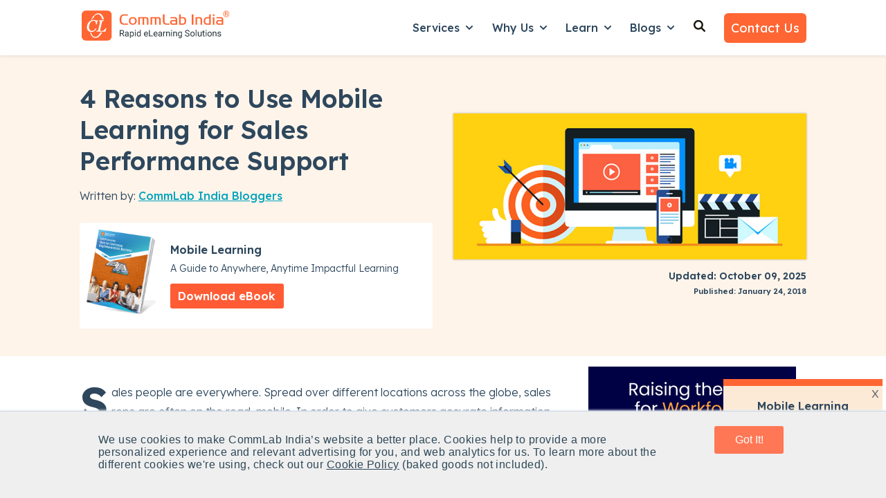

--- FILE ---
content_type: text/html; charset=UTF-8
request_url: https://www.commlabindia.com/blog/mobile-learning-for-sales-support
body_size: 36291
content:
<!doctype html><html lang="en"><head>
    <meta charset="utf-8">
    
      <title>Sales Performance Support: Reasons to Use Mobile Learning</title>
    
    
      <link rel="shortcut icon" href="https://www.commlabindia.com/hubfs/commlab-1.ico">
    
    <meta name="description" content="Mobile learning is transforming sales training. Learn how mobile learning boosts sales performance support with 4 compelling reasons in this blog.">    
    <meta name="robots" content="index,follow">
    
    
    
      
    
    
    
    
<meta name="viewport" content="width=device-width, initial-scale=1">

    
    <meta property="og:description" content="Mobile learning is transforming sales training. Learn how mobile learning boosts sales performance support with 4 compelling reasons in this blog.">
    <meta property="og:title" content="Sales Performance Support: Reasons to Use Mobile Learning">
    <meta name="twitter:description" content="Mobile learning is transforming sales training. Learn how mobile learning boosts sales performance support with 4 compelling reasons in this blog.">
    <meta name="twitter:title" content="Sales Performance Support: Reasons to Use Mobile Learning">

    

    
    <style>
a.cta_button{-moz-box-sizing:content-box !important;-webkit-box-sizing:content-box !important;box-sizing:content-box !important;vertical-align:middle}.hs-breadcrumb-menu{list-style-type:none;margin:0px 0px 0px 0px;padding:0px 0px 0px 0px}.hs-breadcrumb-menu-item{float:left;padding:10px 0px 10px 10px}.hs-breadcrumb-menu-divider:before{content:'›';padding-left:10px}.hs-featured-image-link{border:0}.hs-featured-image{float:right;margin:0 0 20px 20px;max-width:50%}@media (max-width: 568px){.hs-featured-image{float:none;margin:0;width:100%;max-width:100%}}.hs-screen-reader-text{clip:rect(1px, 1px, 1px, 1px);height:1px;overflow:hidden;position:absolute !important;width:1px}
</style>

<link rel="stylesheet" href="https://www.commlabindia.com/hubfs/hub_generated/template_assets/1/120099934810/1764752558531/template_main.min.css">
<link rel="stylesheet" href="https://www.commlabindia.com/hubfs/hub_generated/template_assets/1/120099934808/1764582155053/template_blog-post.min.css">
<link rel="stylesheet" href="https://www.commlabindia.com/hubfs/hub_generated/template_assets/1/120099934816/1767785170393/template_theme-overrides.css">
<link rel="stylesheet" href="https://www.commlabindia.com/hubfs/hub_generated/template_assets/1/118847221132/1741774220177/template_child.min.css">
<link rel="stylesheet" href="https://www.commlabindia.com/hubfs/hub_generated/module_assets/1/122280633626/1764657771851/module_website-header.min.css">
<link rel="stylesheet" href="https://www.commlabindia.com/hubfs/hub_generated/module_assets/1/122280659007/1743389852931/module_social-sharing.min.css">

  <style>
  #hs_cos_wrapper_module_174834236768228 hr {
  border:0 none;
  border-bottom-width:1px;
  border-bottom-style:solid;
  border-bottom-color:rgba(250,250,250,1.0);
  margin-left:auto;
  margin-right:auto;
  margin-top:10px;
  margin-bottom:10px;
  width:100%;
}

  </style>

<link rel="stylesheet" href="https://7052064.fs1.hubspotusercontent-na1.net/hubfs/7052064/hub_generated/module_assets/1/-109050482603/1768256364952/module_social_follow.min.css">

  <style>
    #hs_cos_wrapper_module_174834236768230 .hs-social-follow {}

#hs_cos_wrapper_module_174834236768230 .hs-social-follow__link {
  padding:4px;
  background-color:rgb(255,255,255);
  border-radius:50%;
}

#hs_cos_wrapper_module_174834236768230 .hs-social-follow__icon svg {
  width:min(16px,100%);
  height:min(16px,100%);
  fill:#ff6633;
}

#hs_cos_wrapper_module_174834236768230 .hs-social-follow__link:hover,
#hs_cos_wrapper_module_174834236768230 .hs-social-follow__link:focus { background-color:rgba(175,175,175,100); }

#hs_cos_wrapper_module_174834236768230 .hs-social-follow__link:active { background-color:rgba(255,255,255,100); }

  </style>


  <style>
  #hs_cos_wrapper_module_174834236768232 hr {
  border:0 none;
  border-bottom-width:1px;
  border-bottom-style:solid;
  border-bottom-color:rgba(250,250,250,1.0);
  margin-left:auto;
  margin-right:auto;
  margin-top:10px;
  margin-bottom:10px;
  width:100%;
}

  </style>

<style>
  @font-face {
    font-family: "Lexend Deca";
    font-weight: 300;
    font-style: normal;
    font-display: swap;
    src: url("/_hcms/googlefonts/Lexend_Deca/300.woff2") format("woff2"), url("/_hcms/googlefonts/Lexend_Deca/300.woff") format("woff");
  }
  @font-face {
    font-family: "Lexend Deca";
    font-weight: 400;
    font-style: normal;
    font-display: swap;
    src: url("/_hcms/googlefonts/Lexend_Deca/regular.woff2") format("woff2"), url("/_hcms/googlefonts/Lexend_Deca/regular.woff") format("woff");
  }
  @font-face {
    font-family: "Lexend Deca";
    font-weight: 500;
    font-style: normal;
    font-display: swap;
    src: url("/_hcms/googlefonts/Lexend_Deca/500.woff2") format("woff2"), url("/_hcms/googlefonts/Lexend_Deca/500.woff") format("woff");
  }
  @font-face {
    font-family: "Lexend Deca";
    font-weight: 600;
    font-style: normal;
    font-display: swap;
    src: url("/_hcms/googlefonts/Lexend_Deca/600.woff2") format("woff2"), url("/_hcms/googlefonts/Lexend_Deca/600.woff") format("woff");
  }
  @font-face {
    font-family: "Lexend Deca";
    font-weight: 700;
    font-style: normal;
    font-display: swap;
    src: url("/_hcms/googlefonts/Lexend_Deca/700.woff2") format("woff2"), url("/_hcms/googlefonts/Lexend_Deca/700.woff") format("woff");
  }
  @font-face {
    font-family: "Lexend Deca";
    font-weight: 700;
    font-style: normal;
    font-display: swap;
    src: url("/_hcms/googlefonts/Lexend_Deca/700.woff2") format("woff2"), url("/_hcms/googlefonts/Lexend_Deca/700.woff") format("woff");
  }
  @font-face {
    font-family: "Lexend Deca";
    font-weight: 400;
    font-style: normal;
    font-display: swap;
    src: url("/_hcms/googlefonts/Lexend_Deca/regular.woff2") format("woff2"), url("/_hcms/googlefonts/Lexend_Deca/regular.woff") format("woff");
  }
</style>

<!-- Editor Styles -->
<style id="hs_editor_style" type="text/css">
#hs_cos_wrapper_widget_1761801606531  { display: block !important; margin-top: -10px !important; padding-bottom: 0px !important; padding-left: 0px !important; padding-right: 0px !important; padding-top: 0px !important }
#hs_cos_wrapper_widget_1761801606531 input[type="text"] { border-radius: 6px !important; padding-bottom: 12px !important; padding-left: 15px !important; padding-right: 15px !important; padding-top: 12px !important }
#hs_cos_wrapper_widget_1761801606531 input[type="email"] { border-radius: 6px !important; padding-bottom: 12px !important; padding-left: 15px !important; padding-right: 15px !important; padding-top: 12px !important }
#hs_cos_wrapper_widget_1761801606531 textarea { border-radius: 6px !important; padding-bottom: 12px !important; padding-left: 15px !important; padding-right: 15px !important; padding-top: 12px !important }
#hs_cos_wrapper_widget_1761801606531 input[type="number"] { border-radius: 6px !important; padding-bottom: 12px !important; padding-left: 15px !important; padding-right: 15px !important; padding-top: 12px !important }
#hs_cos_wrapper_widget_1761801606531 select { border-radius: 6px !important; padding-bottom: 12px !important; padding-left: 15px !important; padding-right: 15px !important; padding-top: 12px !important }
#hs_cos_wrapper_widget_1761801606531 input[type="file"] { border-radius: 6px !important; padding-bottom: 12px !important; padding-left: 15px !important; padding-right: 15px !important; padding-top: 12px !important }
#hs_cos_wrapper_widget_1761801606531 input[type="tel"] { border-radius: 6px !important; padding-bottom: 12px !important; padding-left: 15px !important; padding-right: 15px !important; padding-top: 12px !important }
#hs_cos_wrapper_widget_1761801606531 input[type="date"] { border-radius: 6px !important; padding-bottom: 12px !important; padding-left: 15px !important; padding-right: 15px !important; padding-top: 12px !important }
#hs_cos_wrapper_widget_1761801606531 input[type="submit"] { background-color: #FFFFFF !important; background-image: none !important; border-style: none !important; color: #292929 !important; font-weight: bold !important; padding-bottom: 12px !important; padding-left: 15px !important; padding-right: 15px !important; padding-top: 12px !important }
#hs_cos_wrapper_widget_1761801606531 .hs-button { background-color: #FFFFFF !important; background-image: none !important; border-style: none !important; color: #292929 !important; font-weight: bold !important; padding-bottom: 12px !important; padding-left: 15px !important; padding-right: 15px !important; padding-top: 12px !important }
#hs_cos_wrapper_widget_1761801606531 .hs-submit { text-align: CENTER !important }
.header-row-0-force-full-width-section > .row-fluid {
  max-width: none !important;
}
.footer-row-0-max-width-section-centering > .row-fluid {
  max-width: 1140px !important;
  margin-left: auto !important;
  margin-right: auto !important;
}
/* HubSpot Non-stacked Media Query Styles */
@media (min-width:768px) {
  .header-row-0-vertical-alignment > .row-fluid {
    display: -ms-flexbox !important;
    -ms-flex-direction: row;
    display: flex !important;
    flex-direction: row;
  }
  .cell_16923391205682-vertical-alignment {
    display: -ms-flexbox !important;
    -ms-flex-direction: column !important;
    -ms-flex-pack: center !important;
    display: flex !important;
    flex-direction: column !important;
    justify-content: center !important;
  }
  .cell_16923391205682-vertical-alignment > div {
    flex-shrink: 0 !important;
  }
  .footer-row-0-vertical-alignment > .row-fluid {
    display: -ms-flexbox !important;
    -ms-flex-direction: row;
    display: flex !important;
    flex-direction: row;
  }
  .cell_1748341876034-vertical-alignment {
    display: -ms-flexbox !important;
    -ms-flex-direction: column !important;
    -ms-flex-pack: start !important;
    display: flex !important;
    flex-direction: column !important;
    justify-content: flex-start !important;
  }
  .cell_1748341876034-vertical-alignment > div {
    flex-shrink: 0 !important;
  }
  .cell_1748341876034-row-0-vertical-alignment > .row-fluid {
    display: -ms-flexbox !important;
    -ms-flex-direction: row;
    display: flex !important;
    flex-direction: row;
  }
  .cell_1748341876034-row-2-vertical-alignment > .row-fluid {
    display: -ms-flexbox !important;
    -ms-flex-direction: row;
    display: flex !important;
    flex-direction: row;
  }
  .cell_1748343252119-vertical-alignment {
    display: -ms-flexbox !important;
    -ms-flex-direction: column !important;
    -ms-flex-pack: start !important;
    display: flex !important;
    flex-direction: column !important;
    justify-content: flex-start !important;
  }
  .cell_1748343252119-vertical-alignment > div {
    flex-shrink: 0 !important;
  }
  .cell_1748343186588-vertical-alignment {
    display: -ms-flexbox !important;
    -ms-flex-direction: column !important;
    -ms-flex-pack: start !important;
    display: flex !important;
    flex-direction: column !important;
    justify-content: flex-start !important;
  }
  .cell_1748343186588-vertical-alignment > div {
    flex-shrink: 0 !important;
  }
  .cell_1761801525562-row-0-vertical-alignment > .row-fluid {
    display: -ms-flexbox !important;
    -ms-flex-direction: row;
    display: flex !important;
    flex-direction: row;
  }
  .cell_1761801534311-vertical-alignment {
    display: -ms-flexbox !important;
    -ms-flex-direction: column !important;
    -ms-flex-pack: start !important;
    display: flex !important;
    flex-direction: column !important;
    justify-content: flex-start !important;
  }
  .cell_1761801534311-vertical-alignment > div {
    flex-shrink: 0 !important;
  }
  .cell_1761801553226-vertical-alignment {
    display: -ms-flexbox !important;
    -ms-flex-direction: column !important;
    -ms-flex-pack: start !important;
    display: flex !important;
    flex-direction: column !important;
    justify-content: flex-start !important;
  }
  .cell_1761801553226-vertical-alignment > div {
    flex-shrink: 0 !important;
  }
  .cell_1761801521649-vertical-alignment {
    display: -ms-flexbox !important;
    -ms-flex-direction: column !important;
    -ms-flex-pack: start !important;
    display: flex !important;
    flex-direction: column !important;
    justify-content: flex-start !important;
  }
  .cell_1761801521649-vertical-alignment > div {
    flex-shrink: 0 !important;
  }
  .cell_17483423676822-vertical-alignment {
    display: -ms-flexbox !important;
    -ms-flex-direction: column !important;
    -ms-flex-pack: start !important;
    display: flex !important;
    flex-direction: column !important;
    justify-content: flex-start !important;
  }
  .cell_17483423676822-vertical-alignment > div {
    flex-shrink: 0 !important;
  }
  .cell_17483423676822-row-0-vertical-alignment > .row-fluid {
    display: -ms-flexbox !important;
    -ms-flex-direction: row;
    display: flex !important;
    flex-direction: row;
  }
  .cell_174834236768226-vertical-alignment {
    display: -ms-flexbox !important;
    -ms-flex-direction: column !important;
    -ms-flex-pack: center !important;
    display: flex !important;
    flex-direction: column !important;
    justify-content: center !important;
  }
  .cell_174834236768226-vertical-alignment > div {
    flex-shrink: 0 !important;
  }
  .cell_174834236768225-vertical-alignment {
    display: -ms-flexbox !important;
    -ms-flex-direction: column !important;
    -ms-flex-pack: center !important;
    display: flex !important;
    flex-direction: column !important;
    justify-content: center !important;
  }
  .cell_174834236768225-vertical-alignment > div {
    flex-shrink: 0 !important;
  }
  .cell_174834236768224-vertical-alignment {
    display: -ms-flexbox !important;
    -ms-flex-direction: column !important;
    -ms-flex-pack: center !important;
    display: flex !important;
    flex-direction: column !important;
    justify-content: center !important;
  }
  .cell_174834236768224-vertical-alignment > div {
    flex-shrink: 0 !important;
  }
  .cell_174834236768233-row-0-vertical-alignment > .row-fluid {
    display: -ms-flexbox !important;
    -ms-flex-direction: row;
    display: flex !important;
    flex-direction: row;
  }
  .cell_17483423676833-vertical-alignment {
    display: -ms-flexbox !important;
    -ms-flex-direction: column !important;
    -ms-flex-pack: start !important;
    display: flex !important;
    flex-direction: column !important;
    justify-content: flex-start !important;
  }
  .cell_17483423676833-vertical-alignment > div {
    flex-shrink: 0 !important;
  }
  .cell_1748342367683-vertical-alignment {
    display: -ms-flexbox !important;
    -ms-flex-direction: column !important;
    -ms-flex-pack: start !important;
    display: flex !important;
    flex-direction: column !important;
    justify-content: flex-start !important;
  }
  .cell_1748342367683-vertical-alignment > div {
    flex-shrink: 0 !important;
  }
}
/* HubSpot Styles (default) */
.header-row-0-padding {
  padding-top: 0px !important;
  padding-bottom: 0px !important;
  padding-left: 0px !important;
  padding-right: 0px !important;
}
.footer-row-0-background-layers {
  background-image: linear-gradient(rgba(8, 44, 68, 1), rgba(8, 44, 68, 1)) !important;
  background-position: left top !important;
  background-size: auto !important;
  background-repeat: no-repeat !important;
}
.cell_1748341876034-padding {
  padding-left: 0px !important;
  padding-right: 0px !important;
}
.cell_1748343252119-padding {
  padding-left: 0px !important;
  padding-right: 0px !important;
}
.cell_1748343186588-padding {
  padding-left: 0px !important;
  padding-right: 0px !important;
}
.cell_1761801525562-row-0-margin {
  margin-top: 25px !important;
  margin-bottom: 10px !important;
}
.cell_1761801553226-padding {
  padding-left: 0px !important;
  padding-right: 0px !important;
}
.cell_174834236768226-margin {
  margin-top: 20px !important;
}
.cell_174834236768225-margin {
  margin-top: 20px !important;
}
.cell_174834236768224-margin {
  margin-top: 20px !important;
}
.cell_174834236768233-margin {
  margin-top: 20px !important;
}
</style>
    <script type="application/ld+json">
{
  "mainEntityOfPage" : {
    "@type" : "WebPage",
    "@id" : "https://www.commlabindia.com/blog/mobile-learning-for-sales-support"
  },
  "author" : {
    "name" : "CommLab India Bloggers",
    "url" : "https://www.commlabindia.com/blog/author/commlabindia",
    "@type" : "Person"
  },
  "headline" : "Sales Performance Support: Reasons to Use Mobile Learning",
  "datePublished" : "2018-01-24T15:00:00.000Z",
  "dateModified" : "2025-10-09T04:44:17.289Z",
  "publisher" : {
    "name" : "CommLab India",
    "logo" : {
      "url" : "https://cdn2.hubspot.net/hubfs/59327/commlab_logo/logo.png",
      "@type" : "ImageObject"
    },
    "@type" : "Organization"
  },
  "@context" : "https://schema.org",
  "@type" : "BlogPosting",
  "image" : [ "https://resources.commlabindia.com/hubfs/Imported_Blog_Media/mobile-learning-for-sales-support.jpg" ]
}
</script>


    
<!--  Added by GoogleAnalytics4 integration -->
<script>
var _hsp = window._hsp = window._hsp || [];
window.dataLayer = window.dataLayer || [];
function gtag(){dataLayer.push(arguments);}

var useGoogleConsentModeV2 = true;
var waitForUpdateMillis = 1000;


if (!window._hsGoogleConsentRunOnce) {
  window._hsGoogleConsentRunOnce = true;

  gtag('consent', 'default', {
    'ad_storage': 'denied',
    'analytics_storage': 'denied',
    'ad_user_data': 'denied',
    'ad_personalization': 'denied',
    'wait_for_update': waitForUpdateMillis
  });

  if (useGoogleConsentModeV2) {
    _hsp.push(['useGoogleConsentModeV2'])
  } else {
    _hsp.push(['addPrivacyConsentListener', function(consent){
      var hasAnalyticsConsent = consent && (consent.allowed || (consent.categories && consent.categories.analytics));
      var hasAdsConsent = consent && (consent.allowed || (consent.categories && consent.categories.advertisement));

      gtag('consent', 'update', {
        'ad_storage': hasAdsConsent ? 'granted' : 'denied',
        'analytics_storage': hasAnalyticsConsent ? 'granted' : 'denied',
        'ad_user_data': hasAdsConsent ? 'granted' : 'denied',
        'ad_personalization': hasAdsConsent ? 'granted' : 'denied'
      });
    }]);
  }
}

gtag('js', new Date());
gtag('set', 'developer_id.dZTQ1Zm', true);
gtag('config', 'G-J40X0KNRDQ');
</script>
<script async src="https://www.googletagmanager.com/gtag/js?id=G-J40X0KNRDQ"></script>

<!-- /Added by GoogleAnalytics4 integration -->

<!--  Added by GoogleTagManager integration -->
<script>
var _hsp = window._hsp = window._hsp || [];
window.dataLayer = window.dataLayer || [];
function gtag(){dataLayer.push(arguments);}

var useGoogleConsentModeV2 = true;
var waitForUpdateMillis = 1000;



var hsLoadGtm = function loadGtm() {
    if(window._hsGtmLoadOnce) {
      return;
    }

    if (useGoogleConsentModeV2) {

      gtag('set','developer_id.dZTQ1Zm',true);

      gtag('consent', 'default', {
      'ad_storage': 'denied',
      'analytics_storage': 'denied',
      'ad_user_data': 'denied',
      'ad_personalization': 'denied',
      'wait_for_update': waitForUpdateMillis
      });

      _hsp.push(['useGoogleConsentModeV2'])
    }

    (function(w,d,s,l,i){w[l]=w[l]||[];w[l].push({'gtm.start':
    new Date().getTime(),event:'gtm.js'});var f=d.getElementsByTagName(s)[0],
    j=d.createElement(s),dl=l!='dataLayer'?'&l='+l:'';j.async=true;j.src=
    'https://www.googletagmanager.com/gtm.js?id='+i+dl;f.parentNode.insertBefore(j,f);
    })(window,document,'script','dataLayer','GTM-PC2F4CG');

    window._hsGtmLoadOnce = true;
};

_hsp.push(['addPrivacyConsentListener', function(consent){
  if(consent.allowed || (consent.categories && consent.categories.analytics)){
    hsLoadGtm();
  }
}]);

</script>

<!-- /Added by GoogleTagManager integration -->


<meta name="robots" content="index,follow">
<!-- Hotjar Tracking Code for https://www.commlabindia.com -->



<script>
    (function(h,o,t,j,a,r){
        h.hj=h.hj||function(){(h.hj.q=h.hj.q||[]).push(arguments)};
        h._hjSettings={hjid:510939,hjsv:6};
        a=o.getElementsByTagName('head')[0];
        r=o.createElement('script');r.async=1;
        r.src=t+h._hjSettings.hjid+j+h._hjSettings.hjsv;
        a.appendChild(r);
    })(window,document,'https://static.hotjar.com/c/hotjar-','.js?sv=');
</script>
<!-- Hotjar Tracking Code for https://www.commlabindia.com -->

<style>div#hs-eu-cookie-confirmation.can-use-gradients, div#hs-eu-cookie-confirmation div#hs-eu-cookie-confirmation-inner{
  background-color:#efefef !important;
  }
  div#hs-eu-cookie-confirmation div#hs-eu-cookie-confirmation-inner p {
    color: #2f4858 !important;
    font-family: AvenirNext,Helvetica Neue,Helvetica,Arial,sans-serif !important;
    letter-spacing: .03rem; font-size: 16px !important;
  }
/*div#hs-eu-cookie-confirmation div#hs-eu-cookie-confirmation-inner div#hs-en-cookie-confirmation-buttons-area { text-align: center !important; }*/
/*div#hs-eu-cookie-confirmation.hs-cookie-notification-position-bottom { border-bottom: 0;bottom: 0;top: auto;box-shadow: 0 -1px 3px #eaf0f6; border-top: 1px solid #cbd6e2 !important;}
div#hs-eu-cookie-confirmation { box-shadow: 0 1px 2px #eaf0f6 !important; } 
div#hs-eu-cookie-confirmation.hs-cookie-notification-position-bottom { position: fixed !important; bottom:0 !important;}*/
div#hs-eu-cookie-confirmation div#hs-eu-cookie-confirmation-inner p a:first-child {
  color: #2f4858  !important; text-decoration: underline !important;}
div#hs-eu-cookie-confirmation div#hs-eu-cookie-confirmation-inner p a:first-child:hover{ text-decoration: none !important; }
div#hs-eu-cookie-confirmation div#hs-eu-cookie-confirmation-inner div#hs-en-cookie-confirmation-buttons-area {
  display: flex;justify-content: center;}

div#hs-eu-cookie-confirmation div#hs-eu-cookie-confirmation-inner #hs-en-cookie-confirmation-buttons-area a#hs-eu-confirmation-button {
    font-family: "lato", "Helvetica Neue", Helvetica, Arial, sans-serif !important;
  background-color: #f75 !important;
  border: 0 !important;
  border-radius: 0.1875rem !important;
  box-shadow: none !important;
  color: #fff !important;
  display: inline-block !important;
  line-height: 1.25 !important;
  padding: 0.6rem 1.4rem !important;	
  text-shadow: none !important;	
  transition: 0.15s color ease-out, 0.15s background-color ease-out, 0.15s border-color ease-out !important;
  width: 100px;text-align: center;
}

div#hs-eu-cookie-confirmation div#hs-eu-cookie-confirmation-inner #hs-en-cookie-confirmation-buttons-area a#hs-eu-decline-button {
    font-family: "AvenirNext","Helvetica Neue",Helvetica,Arial,sans-serif !important;
    border: 1px solid #fff !important;
    border-radius: 0.1875rem !important;
    box-shadow: none !important;
    color: #fff !important;
    display: none;
    line-height: 1.25 !important;
    padding: 0.75rem 1.5rem !important;
    text-shadow: none !important;
    transition: 0.15s color ease-out, 0.15s border-color ease-out !important;
}

div#hs-eu-cookie-confirmation {
    position: fixed !important;
  left: 0;
	top: auto !important;
  bottom: 0 !important;
  width: 100%;
  height: auto;
  background-color: #efefef !important;
  border-bottom: 1px solid gray;
  border-bottom: 1px solid rgba(0, 0, 0, 0.5);
  -webkit-box-shadow: 0 1px 2px rgba(0, 0, 0, 0.2);
  -moz-box-shadow: 0 1px 2px rgba(0, 0, 0, 0.2);
  box-shadow: 0 1px 2px rgba(0, 0, 0, 0.2);
  font-size: 16px !important;
  line-height: 18px !important;
  font-family: helvetica neue, helvetica, arial, sans !important;
  color: #fff !important;
  text-shadow: 0 1px 0 rgba(0, 0, 0, 0.7) !important;
  text-align: left !important;
  z-index: 100000000 !important;
}

div#hs-eu-cookie-confirmation div#hs-eu-cookie-confirmation-inner {
   margin: 0 auto;
  max-width: 1170px !important;
  padding: 15px !important;
display: flex;
justify-content: space-around;
	align-items: baseline;
   background-color: #efefef !important;
}
  @media (max-width:767px) {
div#hs-eu-cookie-confirmation div#hs-eu-cookie-confirmation-inner {
 display: inherit;
}
div#hs-eu-cookie-confirmation {font-size: 18px !important;line-height: 20px !important;}
div#hs-eu-cookie-confirmation div#hs-eu-cookie-confirmation-inner p {
    font-size: 16px !important;line-height: 20px !important;
}
}
@media (max-width:480px) {
div#hs-eu-cookie-confirmation div#hs-eu-cookie-confirmation-inner {
 display: inherit;
}
div#hs-eu-cookie-confirmation {font-size: 18px !important;line-height: 20px !important;}
div#hs-eu-cookie-confirmation div#hs-eu-cookie-confirmation-inner p {
    font-size: 16px !important;
	line-height: 20px !important;
}
}
 
 main{margin-top: 80px;}
  .header {
    background-color: rgba(255, 255, 255, 1.0);
    position: fixed;
    top: 0;
    right: 0;
    left: 0;
    z-index: 1030;
    box-shadow: 0 .125rem .25rem rgba(0,0,0,.075)!important;
    /* margin-bottom: 80px; */
    /* padding-bottom: 80px; */
}
  .header__bottom{padding:10px 0;background-color: rgba(255, 255, 255, 1.0);}
  
    .text-org{color:#ff6633}
  
  .gen-header {
    box-shadow: 0 .125rem .25rem rgba(0, 0, 0, .075) !important;
}
  .gen-header h6 a{
    font-weight: 600; }
  .gen-header ul li {
    font-weight: 400; margin:.7rem .2rem !important;}
  .gen-header .gen-header__nav a{color: #292929 !important;}
  .gen-header .gen-header__nav a:hover{color: #0b8484 !important;}
   .gen-header .gen-header__nav p {margin: 0 0 1.1rem;}
  
    p{font-size:16px;line-height:1.6;font-weight:300;margin: 0 0 1rem;}
  body{line-height:1.5;word-break: break-word !important;}
  
  strong {font-weight: 600 !important;}
  
  .list-unstyled {
    padding-left: 0;
    list-style: none;}
  
  .footer ul.list-unstyled li{margin: .7rem 0;}
  .footer ul.list-unstyled li ul{
  padding-left: 1.3rem;
    margin-top: 12px;
    margin-bottom: 15px;
  }
   
  form .hs-form-field {
    margin-bottom: 0.8rem !important;
}
.form-title {
    padding-bottom: 5px !important;
}
 form input::placeholder {
   color:#2e475d;
   opacity:0.7;
}
  
  
  .btn-grid {
    background: linear-gradient(to right, #FF7756 0%, #FF6394 100%);
    font-size: 1rem;
    font-weight: 600;
    text-transform: uppercase;
    line-height: 1.5em;
    letter-spacing: 1px;
    fill: #ffffff;
    color: #ffffff;
    background-color: #FF7755;
    border-radius: 6px 6px 6px 6px;
    padding: 10px 20px;
}
.image-gallery__lightbox--open{margin-top:100px}  
  
  .service-card-wrap{background-color: #fff; padding: 10px 20px; margin:20px 0; border-radius: 5px; box-shadow: 0 1px 5px rgba(33,51,67,.12);}
  .service-card-wrap .service-card-head{display: flex; flex-direction: row; justify-content: space-between;}
  .service-card-wrap .service-card-head h4{font-size:22px; line-height:30px}
  .service-card-wrap a {color: #2e475d}
  .service-card-wrap a:hover{text-decoration:none}
  .service-card-wrap:hover{border: 2px solid #0b8484;transform: scale(1.014);
    transition: 0.3s ease-in-out;}
  form .hs-richtext a{color: #0b8484 !important;}
  

  
   ul.check_list, ul.check_list_orange {
  margin-left: 0;
         padding-left: 0.5rem;
}
ul.check_list_orange li, ul.check_list li {
  position: relative;
        margin: 0rem 0 0.6rem 0!important;
    padding-left: 1.8rem;
  list-style: none;
}
ul.check_list li:before {
  content: "";
  display: inline-block;
  background: url(https://www.commlabindia.com/hubfs/images/checkmark-white.svg) center center no-repeat;
  position: absolute;
  left: 2px;
  width: 18px;
  height: 18px;
  top: 5px;
}
ul.check_list_orange li:before {
  content: "";
  display: inline-block;
  background: url(https://www.commlabindia.com/hubfs/cli-main-site/pillar-pages/checkmark-orange.svg) center center no-repeat;
  position: absolute;
  left: 2px;
  width: 18px;
  height: 18px;
  top: 5px;
}
ul.check_list_orange li ul li {
  list-style-type: square;
  padding-left: 0.3rem;
  margin-bottom: 6px !important
}
ul.check_list_orange li ul li:before {
  display: none !important;
}
ul.check_list_orange li ul {
  margin-top: 0.5em !important;
}
  
  ul.check_list_tick li:before {
    content: "✓" !important;
    display: inline-block;
    background: none !important;
    position: absolute;
    width: 18px;
    height: 18px;
    top: 1px !important;
    font-weight: 900;
}
  
  ul.check_list_tick li {   
    padding-left: 1.5rem;
}
  ul.check_list_tick li ul li {  
    padding-left: 0rem;
}
  
  .header__menu-item--depth-1{padding: 0 1rem 8px 1rem;}
  .header__menu-submenu{padding: 1rem;}
  .header__menu-submenu .header__menu-link{padding: 6px 0;}
  .header__menu-submenu .header__menu-link {font-size:16px !important}
  .header__menu-submenu .header__menu-link:hover{text-decoration:underline !important}
  
  .footer .widget-type-form form label:not(.hs-error-msg) {display: none;}  
  .footer .widget-type-form{background-color: transparent;}
   .footer .widget-type-form form{display:flex;flex-direction:row;align-items: baseline;}
  .footer .widget-type-form form .hs-email{width:75%; margin-right:10px}
  .footer .widget-type-form form .hs-submit{width:25%;margin-left:5px}
    @media (max-width: 767px){       
    .footer .widget-type-form form{flex-direction:column}
   .footer .widget-type-form form .hs-email{width:100%;}
   .footer .widget-type-form form .hs-submit{width:100%;}
  }
  
   .go1366308204, .go2512015367{opacity: 0.9 !important;}
  
  .hs-web-interactive .button-container {
    padding: 12px !important;;
    top: 0px !important;;
    right: 0px !important;;
}
  
  .box-exp{
	background: #2e475d;
    color: #fff;
    padding: 10px;
	display: inline-block;
}

.box-wrap{
	border: 1px solid #2e475d;
    padding: 0px 15px;
    margin: 20px;
}
  
  #hs-overlay-cta-183264897626 {
    z-index: 9999;
    position: fixed;
    right: -55px !important;
    bottom: 230px !important;
    max-height: 95vh !important;
    max-width: 95%;
    visibility: hidden;
    rotate: 270deg;
}
  
  #hs-overlay-cta-174889226366 {
    right: -55px !important;
    bottom: 40vh !important;    
    rotate: 90deg !important;
}

#hs-overlay-cta-174889552486 {
    transform: translate(8%, -50%) !important;
}
  
  @media (max-width:480px) {
    .service-card-wrap {margin: 30px 0;}
  }
 /* 
 .fa-angle-double-right {
    color: #f63;
    font-weight: 600;
    font-size: 16px;
}*/
  
  .cta-offer-box{
    background-color: #FEF4EA;
    padding: 2rem;
     margin:10px 0px 30px 0px;
  }
  
  .cta-offer-box .cta-offer-content{
        display: flex;
    align-items: center;
    flex-direction: row;   
  }
  .cta-offer-box .cta-offer-content .cta-offer-img{width:30%;padding-right:15px}
  .cta-offer-box .cta-offer-content .cta-offer-details{width:70%; padding-left: 15px;}
  .cta-offer-box .cta-offer-content .cta-offer-details h3 {margin:0px 0px 15px 0px}
   .cta-offer-box .cta-offer-content .cta-offer-details p {font-size:16px;margin:10px 0px;}
  .cta-offer-box .cta-offer-content .cta-offer-details ul.check_list_orange{
    padding:0px;
    display: grid;
    grid-template-columns: repeat(2, 1fr);
  }
  .cta-offer-box .cta-offer-content .cta-offer-details ul.check_list_orange li{
    font-size: .875rem;
    font-weight: 600;
    line-height: 1.57;
  }
  .cta-offer-box .cta-offer-content .cta-offer-details a:hover {
    color: #ffffff !important;
    text-decoration: underline;
        background-color: #e04826;
}
  @media (max-width:480px) {
    
    .cta-offer-box .cta-offer-content{ flex-direction: column;   }
    .cta-offer-box .cta-offer-content .cta-offer-details{width:100%; padding-left: 0px;}
  .cta-offer-box .cta-offer-content .cta-offer-details ul.check_list_orange{
    padding:0px;
    display: inline;
    grid-template-columns: repeat(2, 1fr);
  }
  }
  
</style>
<meta name="theme-color" content="#ff6633">
<meta property="og:type" content="website">

<!-- Google tag (gtag.js) -->
<script async src="https://www.googletagmanager.com/gtag/js?id=G-J40X0KNRDQ"></script>
<script>
  window.dataLayer = window.dataLayer || [];
  function gtag(){dataLayer.push(arguments);}
  gtag('js', new Date());

  gtag('config', 'G-J40X0KNRDQ');
</script>
<meta property="og:image" content="https://www.commlabindia.com/hubfs/Imported_Blog_Media/mobile-learning-for-sales-support.jpg">
<meta property="og:image:width" content="760">
<meta property="og:image:height" content="315">

<meta name="twitter:image" content="https://www.commlabindia.com/hubfs/Imported_Blog_Media/mobile-learning-for-sales-support.jpg">


<meta property="og:url" content="https://www.commlabindia.com/blog/mobile-learning-for-sales-support">
<meta name="twitter:card" content="summary_large_image">
<meta name="twitter:creator" content="@commlabindia">

<link rel="canonical" href="https://www.commlabindia.com/blog/mobile-learning-for-sales-support">

<meta property="og:type" content="article">
<link rel="alternate" type="application/rss+xml" href="https://www.commlabindia.com/blog/rss.xml">
<meta name="twitter:domain" content="www.commlabindia.com">
<script src="//platform.linkedin.com/in.js" type="text/javascript">
    lang: en_US
</script>

<meta http-equiv="content-language" content="en">







        
    <script type="application/ld+json">
      {
        "@context" : "http://schema.org",
        "@type" : "Article",
        "headline" : "4 Reasons to Use Mobile Learning for Sales Performance Support",
        "image": "https://resources.commlabindia.com/hubfs/Imported_Blog_Media/mobile-learning-for-sales-support.jpg",
        "author": {
          "@type": "Person",
          "name": ["CommLab India Bloggers"]
        },
        "publisher": {
          "@type": "Organization",
          "name": "CommLab India",
          "logo": {
            "@type": "ImageObject",
            "url": "https://resources.commlabindia.com/hubfs/commlab_logo/logo.png"
          }
        },
        "description": "Mobile learning is transforming sales training. Learn how mobile learning boosts sales performance support with 4 compelling reasons in this blog.",  
        "datePublished": "2018-01-24T15:00:00+0000", 
        "url" : "https://www.commlabindia.com/blog/mobile-learning-for-sales-support"
      }
    </script>    
  <meta name="generator" content="HubSpot"></head>
  <body>
<!--  Added by GoogleTagManager integration -->
<noscript><iframe src="https://www.googletagmanager.com/ns.html?id=GTM-PC2F4CG" height="0" width="0" style="display:none;visibility:hidden"></iframe></noscript>

<!-- /Added by GoogleTagManager integration -->

    <div class="body-wrapper   hs-content-id-123318743328 hs-blog-post hs-content-path-blog-mobile-learning-for-sales-support hs-content-name-4-reasons-to-use-mobile-learning-for-sales-perform hs-blog-name-blogs-commlab-india hs-blog-id-115002005154">
      
        <div data-global-resource-path="Generatorchild/templates/partials/header.html"><header class="header">
  
 

  

  <a href="#main-content" class="header__skip">Skip to content</a>

  <div class="container-fluid">
<div class="row-fluid-wrapper">
<div class="row-fluid">
<div class="span12 widget-span widget-type-cell " style="" data-widget-type="cell" data-x="0" data-w="12">

<div class="row-fluid-wrapper row-depth-1 row-number-1 dnd-section header-row-0-padding header-row-0-force-full-width-section header-row-0-vertical-alignment">
<div class="row-fluid ">
<div class="span12 widget-span widget-type-cell cell_16923391205682-vertical-alignment dnd-column" style="" data-widget-type="cell" data-x="0" data-w="12">

<div class="row-fluid-wrapper row-depth-1 row-number-2 dnd-row">
<div class="row-fluid ">
<div class="span12 widget-span widget-type-custom_widget dnd-module" style="" data-widget-type="custom_widget" data-x="0" data-w="12">
<div id="hs_cos_wrapper_module_16923391205686" class="hs_cos_wrapper hs_cos_wrapper_widget hs_cos_wrapper_type_module" style="" data-hs-cos-general-type="widget" data-hs-cos-type="module">































<style>
#hs_cos_wrapper_module_16923391205686 .header__top {}

#hs_cos_wrapper_module_16923391205686 .header__language-switcher-current-label>span {}

#hs_cos_wrapper_module_16923391205686 .header__language-switcher:hover .header__language-switcher-current-label>span,
#hs_cos_wrapper_module_16923391205686 .header__language-switcher:focus .header__language-switcher-current-label>span {}

#hs_cos_wrapper_module_16923391205686 .header__language-switcher .lang_list_class a:hover,
#hs_cos_wrapper_module_16923391205686 .header__language-switcher .lang_list_class a:focus {}

#hs_cos_wrapper_module_16923391205686 .header__language-switcher .lang_list_class a:active {}

#hs_cos_wrapper_module_16923391205686 .header__menu-link {}

#hs_cos_wrapper_module_16923391205686 .header__menu-item--depth-1>.header__menu-link:hover,
#hs_cos_wrapper_module_16923391205686 .header__menu-item--depth-1>.header__menu-link:focus {}

#hs_cos_wrapper_module_16923391205686 .header__menu-item--depth-1>.header__menu-link:active {}

#hs_cos_wrapper_module_16923391205686 .header__menu-item--depth-1>.header__menu-link--active-link {}

#hs_cos_wrapper_module_16923391205686 .header__menu-submenu .header__menu-link:hover,
#hs_cos_wrapper_module_16923391205686 .header__menu-submenu .header__menu-link:focus {}

#hs_cos_wrapper_module_16923391205686 .button {
  padding-top:8px;
  padding-right:10px;
  padding-bottom:8px;
  padding-left:10px;
}

#hs_cos_wrapper_module_16923391205686 .button:hover,
#hs_cos_wrapper_module_16923391205686 .button:focus {}

#hs_cos_wrapper_module_16923391205686 .button:active {}

</style>








  <div class="header__container header__container--left">

    
    <div class="header__bottom">
      <div class="header__wrapper header__wrapper--bottom">
        <div class="header__logo-col">
          

  
    
  

  <div class="header__logo">

    
      <a class="header__logo-link" href="https://www.commlabindia.com">
    

      

      

        <img class="header__logo-image" src="https://www.commlabindia.com/hs-fs/hubfs/commlab_logo/logo.png?width=220&amp;height=54&amp;name=logo.png" loading="eager" alt="Rapid eLearning and Corporate Training Solutions – CommLab India" height="54" width="220" srcset="https://www.commlabindia.com/hs-fs/hubfs/commlab_logo/logo.png?width=110&amp;height=27&amp;name=logo.png 110w, https://www.commlabindia.com/hs-fs/hubfs/commlab_logo/logo.png?width=220&amp;height=54&amp;name=logo.png 220w, https://www.commlabindia.com/hs-fs/hubfs/commlab_logo/logo.png?width=330&amp;height=81&amp;name=logo.png 330w, https://www.commlabindia.com/hs-fs/hubfs/commlab_logo/logo.png?width=440&amp;height=108&amp;name=logo.png 440w, https://www.commlabindia.com/hs-fs/hubfs/commlab_logo/logo.png?width=550&amp;height=135&amp;name=logo.png 550w, https://www.commlabindia.com/hs-fs/hubfs/commlab_logo/logo.png?width=660&amp;height=162&amp;name=logo.png 660w" sizes="(max-width: 220px) 100vw, 220px">

      

      

    
      </a>
    

  </div>


        </div>
        <div class="header__menu-col">
          

  <nav class="header__menu header__menu--desktop" aria-label="Desktop navigation">
    <ul class="header__menu-wrapper no-list">
      

  

  

  
    
    <li class="header__menu-item header__menu-item--depth-1 header__menu-item--has-submenu hs-skip-lang-url-rewrite">
      <a class="header__menu-link header__menu-link--toggle " href="https://www.commlabindia.com/elearning-services" aria-haspopup="true" aria-expanded="false">Services</a>



      
        
          <button class="header__menu-child-toggle no-button" aria-expanded="false">
            <span class="show-for-sr">Show submenu for Services</span>
              <svg version="1.0" xmlns="http://www.w3.org/2000/svg" viewbox="0 0 448 512" aria-hidden="true"><g id="chevron-down1_layer"><path d="M207.029 381.476L12.686 187.132c-9.373-9.373-9.373-24.569 0-33.941l22.667-22.667c9.357-9.357 24.522-9.375 33.901-.04L224 284.505l154.745-154.021c9.379-9.335 24.544-9.317 33.901.04l22.667 22.667c9.373 9.373 9.373 24.569 0 33.941L240.971 381.476c-9.373 9.372-24.569 9.372-33.942 0z" /></g></svg>
          </button>
  

          <ul class="header__menu-submenu header__menu-submenu1 header__menu-submenu--level-2 no-list" style="left:315px !important">
			
           <li class="has-submenu" itemprop="name">
			<div class="row-fluid ">   
			   <div class="span9">
			   
    <ul class="sub-mega-menu sub-mega-menu1 mega-column-1 left sub_menu drop-sub-menu active">
		
		<li itemprop="name"> <a href="https://www.commlabindia.com/elearning-services/custom-elearning" itemprop="url">
        <div class="blog-nav-card-thumbnail"> <img src="https://www.commlabindia.com/hubfs/cli-main-site/services/Custom-eLearning-icon.png" alt="Custom eLearning" class="lazyloaded" data-ll-status="loaded">
          <noscript>
          <img src="https://www.commlabindia.com/hubfs/cli-main-site/services/Custom-eLearning-icon.png" alt="Custom eLearning">
          </noscript>
        </div>
        <div class="blog-nav-card-body">
			<h4 class="blog-nav-card-title">Custom eLearning</h4>
          <p class="blog-nav-card-description">Tailored Learning, Maximum Impact <span class="moreicon" style="color: #00a4bd;font-weight: 500">Explore service <span data-hs-icon-hubl="true" style="display: inline-block; fill: #00a4bd;"><span id="hs_cos_wrapper_module_16923391205686_" class="hs_cos_wrapper hs_cos_wrapper_widget hs_cos_wrapper_type_icon" style="" data-hs-cos-general-type="widget" data-hs-cos-type="icon"><svg version="1.0" xmlns="http://www.w3.org/2000/svg" viewbox="0 0 512 512" height="12" aria-hidden="true"><g id="Arrow Right Long2_layer"><path d="M502.6 278.6c12.5-12.5 12.5-32.8 0-45.3l-128-128c-12.5-12.5-32.8-12.5-45.3 0s-12.5 32.8 0 45.3L402.7 224 32 224c-17.7 0-32 14.3-32 32s14.3 32 32 32l370.7 0-73.4 73.4c-12.5 12.5-12.5 32.8 0 45.3s32.8 12.5 45.3 0l128-128z" /></g></svg></span></span></span></p>
          
        </div>
        </a></li> 
		
      <li itemprop="name"> <a href="https://www.commlabindia.com/elearning-services/rapid-elearning-development" itemprop="url">
        <div class="blog-nav-card-thumbnail"> <img src="https://www.commlabindia.com/hubfs/cli-main-site/services/Rapid-eLearning-Development-icon.png" alt="Rapid eLearning" class="lazyloaded" data-ll-status="loaded">
          <noscript>
          <img src="https://www.commlabindia.com/hubfs/cli-main-site/services/Rapid-eLearning-Development-icon.png" alt="Rapid eLearning">
          </noscript>
        </div>
        <div class="blog-nav-card-body">
			<h4 class="blog-nav-card-title">Rapid eLearning</h4>
			<p class="blog-nav-card-description">Speed Meets Quality in Training <span class="moreicon" style="color: #00a4bd;font-weight: 500">Explore service <span data-hs-icon-hubl="true" style="display: inline-block; fill: #00a4bd;"><span id="hs_cos_wrapper_module_16923391205686_" class="hs_cos_wrapper hs_cos_wrapper_widget hs_cos_wrapper_type_icon" style="" data-hs-cos-general-type="widget" data-hs-cos-type="icon"><svg version="1.0" xmlns="http://www.w3.org/2000/svg" viewbox="0 0 512 512" height="12" aria-hidden="true"><g id="Arrow Right Long3_layer"><path d="M502.6 278.6c12.5-12.5 12.5-32.8 0-45.3l-128-128c-12.5-12.5-32.8-12.5-45.3 0s-12.5 32.8 0 45.3L402.7 224 32 224c-17.7 0-32 14.3-32 32s14.3 32 32 32l370.7 0-73.4 73.4c-12.5 12.5-12.5 32.8 0 45.3s32.8 12.5 45.3 0l128-128z" /></g></svg></span></span></span></p>
          
        </div>
        </a></li>
		
		<li itemprop="name"> <a href="https://www.commlabindia.com/elearning-services/staff-augmentation" itemprop="url">
        <div class="blog-nav-card-thumbnail"> <img src="https://www.commlabindia.com/hubfs/cli-main-site/services/Staff-Augmentation-icon.png" alt="Staff Augmentation" class="lazyloaded" data-ll-status="loaded">
          <noscript>
          <img src="https://www.commlabindia.com/hubfs/cli-main-site/services/Staff-Augmentation-icon.png" alt="Staff Augmentation">
          </noscript>
        </div>
        <div class="blog-nav-card-body">
			<h4 class="blog-nav-card-title">Staff Augmentation</h4>
          <p class="blog-nav-card-description">Expand Your Team, Elevate Your Training <span class="moreicon" style="color: #00a4bd;font-weight: 500">Explore service <span data-hs-icon-hubl="true" style="display: inline-block; fill: #00a4bd;"><span id="hs_cos_wrapper_module_16923391205686_" class="hs_cos_wrapper hs_cos_wrapper_widget hs_cos_wrapper_type_icon" style="" data-hs-cos-general-type="widget" data-hs-cos-type="icon"><svg version="1.0" xmlns="http://www.w3.org/2000/svg" viewbox="0 0 512 512" height="12" aria-hidden="true"><g id="Arrow Right Long4_layer"><path d="M502.6 278.6c12.5-12.5 12.5-32.8 0-45.3l-128-128c-12.5-12.5-32.8-12.5-45.3 0s-12.5 32.8 0 45.3L402.7 224 32 224c-17.7 0-32 14.3-32 32s14.3 32 32 32l370.7 0-73.4 73.4c-12.5 12.5-12.5 32.8 0 45.3s32.8 12.5 45.3 0l128-128z" /></g></svg></span></span></span></p>
          
        </div>
        </a></li>
      
      <li itemprop="name"> <a href="https://www.commlabindia.com/elearning-services/elearning-translations" itemprop="url">
        <div class="blog-nav-card-thumbnail"> <img src="https://www.commlabindia.com/hubfs/cli-main-site/services/eLearning-Translations-icon.png" alt="eLearning Translations" class="lazyloaded" data-ll-status="loaded">
          <noscript>
          <img src="https://www.commlabindia.com/hubfs/cli-main-site/services/eLearning-Translations-icon.png" alt="eLearning Translations">
          </noscript>
        </div>
        <div class="blog-nav-card-body">
			<h4 class="blog-nav-card-title">eLearning Translations</h4>
          <p class="blog-nav-card-description">Breaking Language Barriers in Learning <span class="moreicon" style="color: #00a4bd;font-weight: 500">Explore service <span data-hs-icon-hubl="true" style="display: inline-block; fill: #00a4bd;"><span id="hs_cos_wrapper_module_16923391205686_" class="hs_cos_wrapper hs_cos_wrapper_widget hs_cos_wrapper_type_icon" style="" data-hs-cos-general-type="widget" data-hs-cos-type="icon"><svg version="1.0" xmlns="http://www.w3.org/2000/svg" viewbox="0 0 512 512" height="12" aria-hidden="true"><g id="Arrow Right Long5_layer"><path d="M502.6 278.6c12.5-12.5 12.5-32.8 0-45.3l-128-128c-12.5-12.5-32.8-12.5-45.3 0s-12.5 32.8 0 45.3L402.7 224 32 224c-17.7 0-32 14.3-32 32s14.3 32 32 32l370.7 0-73.4 73.4c-12.5 12.5-12.5 32.8 0 45.3s32.8 12.5 45.3 0l128-128z" /></g></svg></span></span></span></p>
          
        </div>
        </a></li>
      
      
      
    </ul>
			   </div>
			   <div class="span3" style="margin:1.5rem 0 0 1rem">
           
				   <p style="margin-bottom:0.5rem"><strong>Explore by Service:</strong></p>
				   <ul class="list-unstyled" style="margin-top:0.5rem">
					<li><a href="https://www.commlabindia.com/elearning-services/ilt-to-elearning" style="color:#00a4bd">ILT to eLearning</a></li>
					<li><a href="https://www.commlabindia.com/elearning-services/microlearning" style="color:#00a4bd">Microlearning</a></li>
					<li><a href="https://www.commlabindia.com/elearning-services/video-creation" style="color:#00a4bd">Video Production</a></li>
					<li><a href="https://www.commlabindia.com/elearning-services/webinar-elearning-conversion" style="color:#00a4bd">Webinar to eLearning</a></li>
					<li><a href="https://www.commlabindia.com/ai-tools" style="color:#00a4bd">AI Tools Expertise</a></li>										   
				  </ul>	
				
				</div>
			   </div>
  </li>
	</ul>	
		
			  
          
        
      
    </li>
  
  
    
    <li class="header__menu-item header__menu-item--depth-1 header__menu-item--has-submenu hs-skip-lang-url-rewrite">
      <a class="header__menu-link header__menu-link--toggle " href="https://www.commlabindia.com/why-us" aria-haspopup="true" aria-expanded="false">Why Us</a>



      
        
          <button class="header__menu-child-toggle no-button" aria-expanded="false">
            <span class="show-for-sr">Show submenu for Why Us</span>
              <svg version="1.0" xmlns="http://www.w3.org/2000/svg" viewbox="0 0 448 512" aria-hidden="true"><g id="chevron-down1_layer"><path d="M207.029 381.476L12.686 187.132c-9.373-9.373-9.373-24.569 0-33.941l22.667-22.667c9.357-9.357 24.522-9.375 33.901-.04L224 284.505l154.745-154.021c9.379-9.335 24.544-9.317 33.901.04l22.667 22.667c9.373 9.373 9.373 24.569 0 33.941L240.971 381.476c-9.373 9.372-24.569 9.372-33.942 0z" /></g></svg>
          </button>
 
       <ul class="header__menu-submenu header__menu-submenu--level-2 no-list"> 
	      
     
  <li class="about-us">
    <a href="https://www.commlabindia.com/about-us">About Us</a>
  </li>
      

     
  <li class="samples">
    <a href="https://www.commlabindia.com/portfolio">Samples</a>
  </li>
      

     
  <li class="case-studies">
    <a href="https://www.commlabindia.com/case-studies">Case Studies</a>
  </li>
      

     
  <li class="awards">
    <a href="https://www.commlabindia.com/awards-testimonials">Awards</a>
  </li>
      

     
  <li class="testimonials">
    <a href="https://testimonials.commlabindia.com/all/">Testimonials</a>
  </li>
      

         </ul>
			  

			  
          
        
      
    </li>
  
  
    
    <li class="header__menu-item header__menu-item--depth-1 header__menu-item--has-submenu hs-skip-lang-url-rewrite">
      <a class="header__menu-link header__menu-link--toggle " href="https://www.commlabindia.com/resources" aria-haspopup="true" aria-expanded="false">Learn</a>



      
        
          <button class="header__menu-child-toggle no-button" aria-expanded="false">
            <span class="show-for-sr">Show submenu for Learn</span>
              <svg version="1.0" xmlns="http://www.w3.org/2000/svg" viewbox="0 0 448 512" aria-hidden="true"><g id="chevron-down1_layer"><path d="M207.029 381.476L12.686 187.132c-9.373-9.373-9.373-24.569 0-33.941l22.667-22.667c9.357-9.357 24.522-9.375 33.901-.04L224 284.505l154.745-154.021c9.379-9.335 24.544-9.317 33.901.04l22.667 22.667c9.373 9.373 9.373 24.569 0 33.941L240.971 381.476c-9.373 9.372-24.569 9.372-33.942 0z" /></g></svg>
          </button>
 
       <ul class="header__menu-submenu header__menu-submenu--level-2 no-list"> 
	      
     
  <li class="ebooks">
    <a href="https://www.commlabindia.com/resources/ebook">eBooks</a>
  </li>
      

     
  <li class="webinars">
    <a href="https://www.commlabindia.com/resources/webinar">Webinars</a>
  </li>
      

     
  <li class="templates">
    <a href="https://www.commlabindia.com/resources/templates">Templates</a>
  </li>
      

     
  <li class="podcasts">
    <a href="https://www.commlabindia.com/resources/podcast">Podcasts</a>
  </li>
      

         </ul>
			  

			  
          
        
      
    </li>
  
  
    
    <li class="header__menu-item header__menu-item--depth-1 header__menu-item--has-submenu hs-skip-lang-url-rewrite">
      <a class="header__menu-link header__menu-link--toggle " href="https://www.commlabindia.com/blog" aria-haspopup="true" aria-expanded="false">Blogs</a>



      
        
          <button class="header__menu-child-toggle no-button" aria-expanded="false">
            <span class="show-for-sr">Show submenu for Blogs</span>
              <svg version="1.0" xmlns="http://www.w3.org/2000/svg" viewbox="0 0 448 512" aria-hidden="true"><g id="chevron-down1_layer"><path d="M207.029 381.476L12.686 187.132c-9.373-9.373-9.373-24.569 0-33.941l22.667-22.667c9.357-9.357 24.522-9.375 33.901-.04L224 284.505l154.745-154.021c9.379-9.335 24.544-9.317 33.901.04l22.667 22.667c9.373 9.373 9.373 24.569 0 33.941L240.971 381.476c-9.373 9.372-24.569 9.372-33.942 0z" /></g></svg>
          </button>
  

          <ul class="header__menu-submenu header__menu-submenu1 header__menu-submenu--level-2 no-list">
			
           <li class="has-submenu" itemprop="name">
			<div class="row-fluid ">   
			   <div class="span9">
			   
    <ul class="sub-mega-menu sub-mega-menu1 mega-column-1 left sub_menu drop-sub-menu active">
		
		<li itemprop="name"> <a href="https://www.commlabindia.com/blog/tag/custom-elearning" itemprop="url">
        <div class="blog-nav-card-thumbnail"> <img src="https://www.commlabindia.com/hubfs/images/elearning-outsourcing-menu-icon.png" alt="eLearning Outsourcing" class="lazyloaded" data-ll-status="loaded">
          <noscript>
          <img src="https://www.commlabindia.com/hubfs/images/elearning-outsourcing-menu-icon.png" alt="Custom eLearning">
          </noscript>
        </div>
        <div class="blog-nav-card-body">
          <h4 class="blog-nav-card-title">Custom eLearning</h4>
          <p class="blog-nav-card-description">Learn how to create tailored learning solutions that drive employee growth</p>
        </div>
        </a></li> 
		
      <li itemprop="name"> <a href="https://www.commlabindia.com/blog/tag/rapid-elearning" itemprop="url">
        <div class="blog-nav-card-thumbnail"> <img src="https://www.commlabindia.com/hubfs/images/rapid-elearning-menu-icon.png" alt="Rapid eLearning" class="lazyloaded" data-ll-status="loaded">
          <noscript>
          <img src="https://www.commlabindia.com/hubfs/images/rapid-elearning-menu-icon.png" alt="Rapid eLearning">
          </noscript>
        </div>
        <div class="blog-nav-card-body">
          <h4 class="blog-nav-card-title">Rapid eLearning</h4>
          <p class="blog-nav-card-description">Read to unveil the secret to designing eLearning at the speed of business</p>
        </div>
        </a></li>
		
		<li itemprop="name"> <a href="https://www.commlabindia.com/blog/tag/elearning-design" itemprop="url">
        <div class="blog-nav-card-thumbnail"> <img src="https://www.commlabindia.com/hubfs/images/elearning-design-development-menu-icon.png" alt="eLearning Design &amp; Development" class="lazyloaded" data-ll-status="loaded">
          <noscript>
          <img src="https://www.commlabindia.com/hubfs/images/elearning-design-development-menu-icon.png" alt="eLearning Design &amp; Development">
          </noscript>
        </div>
        <div class="blog-nav-card-body">
          <h4 class="blog-nav-card-title">eLearning Design &amp; Development</h4>
          <p class="blog-nav-card-description">Read for top-notch tips and tricks to design immersive eLearning</p>
        </div>
        </a></li>
      
      <li itemprop="name"> <a href="https://www.commlabindia.com/blog/tag/elearning-authoring-tools" itemprop="url">
        <div class="blog-nav-card-thumbnail"> <img src="https://www.commlabindia.com/hubfs/images/elearning-authoring-tools-menu-icon.png" alt="eLearning Authoring Tools" class="lazyloaded" data-ll-status="loaded">
          <noscript>
          <img src="https://www.commlabindia.com/hubfs/images/elearning-authoring-tools-menu-icon.png" alt="eLearning Authoring Tools">
          </noscript>
        </div>
        <div class="blog-nav-card-body">
          <h4 class="blog-nav-card-title">eLearning Authoring Tools</h4>
          <p class="blog-nav-card-description">Read about trending authoring tools to develop engaging online training</p>
        </div>
        </a></li>
      
      
      <li class="topicbtn"><a href="https://www.commlabindia.com/blog/tag/topics" title="See All Topics" class="btn">See All Topics</a></li>
    </ul>
			   </div>
			   <div class="span3" style="margin:1.6rem 0 0 1rem">
				   <p style="margin-bottom:0.5rem"><strong>Explore by topic:</strong></p>
				   <ul class="list-unstyled" style="margin-top:0.5rem">
					<li><a href="https://www.commlabindia.com/blog/tag/instructional-design" style="color:#00a4bd">Instructional Design</a></li>
					<li><a href="https://www.commlabindia.com/blog/tag/microlearning" style="color:#00a4bd">Microlearning</a></li>
					<li><a href="https://www.commlabindia.com/blog/tag/blended-learning" style="color:#00a4bd">Blended Learning</a></li>
					<li><a href="https://www.commlabindia.com/blog/tag/elearning-trends" style="color:#00a4bd">eLearning Trends</a></li>
					<li><a href="https://www.commlabindia.com/blog/tag/elearning-outsourcing" style="color:#00a4bd">eLearning Outsourcing</a></li>
										   
				  </ul>
				
				</div>
			   </div>
  </li>
	</ul>	


			  
          
        
      
    </li>
  
  
    
    <li class="header__menu-item header__menu-item--depth-1  hs-skip-lang-url-rewrite">
      <a class="header__menu-link  " href="https://www.commlabindia.com/search"><img src="https://www.commlabindia.com/hs-fs/hubfs/icons/search-icon.png?width=17&amp;name=search-icon.png" width="17" alt="Search" srcset="https://www.commlabindia.com/hs-fs/hubfs/icons/search-icon.png?width=9&amp;name=search-icon.png 9w, https://www.commlabindia.com/hs-fs/hubfs/icons/search-icon.png?width=17&amp;name=search-icon.png 17w, https://www.commlabindia.com/hs-fs/hubfs/icons/search-icon.png?width=26&amp;name=search-icon.png 26w, https://www.commlabindia.com/hs-fs/hubfs/icons/search-icon.png?width=34&amp;name=search-icon.png 34w, https://www.commlabindia.com/hs-fs/hubfs/icons/search-icon.png?width=43&amp;name=search-icon.png 43w, https://www.commlabindia.com/hs-fs/hubfs/icons/search-icon.png?width=51&amp;name=search-icon.png 51w" sizes="(max-width: 17px) 100vw, 17px"></a>



      
    </li>
  
  

  
    		
    </ul>
  </nav>


          

  <div class="header__menu-container header__menu-container--mobile">
    <button class="header__menu-toggle header__menu-toggle--open header__menu-toggle--show no-button">
      <span class="show-for-sr">Open main navigation</span>
      <svg version="1.0" xmlns="http://www.w3.org/2000/svg" viewbox="0 0 448 512" width="24" aria-hidden="true"><g id="bars1_layer"><path d="M16 132h416c8.837 0 16-7.163 16-16V76c0-8.837-7.163-16-16-16H16C7.163 60 0 67.163 0 76v40c0 8.837 7.163 16 16 16zm0 160h416c8.837 0 16-7.163 16-16v-40c0-8.837-7.163-16-16-16H16c-8.837 0-16 7.163-16 16v40c0 8.837 7.163 16 16 16zm0 160h416c8.837 0 16-7.163 16-16v-40c0-8.837-7.163-16-16-16H16c-8.837 0-16 7.163-16 16v40c0 8.837 7.163 16 16 16z" /></g></svg>
    </button>
    <button class="header__menu-toggle header__menu-toggle--close no-button">
      <span class="show-for-sr">Close main navigation</span>
      <svg version="1.0" xmlns="http://www.w3.org/2000/svg" viewbox="0 0 384 512" width="24" aria-hidden="true"><g id="times2_layer"><path d="M323.1 441l53.9-53.9c9.4-9.4 9.4-24.5 0-33.9L279.8 256l97.2-97.2c9.4-9.4 9.4-24.5 0-33.9L323.1 71c-9.4-9.4-24.5-9.4-33.9 0L192 168.2 94.8 71c-9.4-9.4-24.5-9.4-33.9 0L7 124.9c-9.4 9.4-9.4 24.5 0 33.9l97.2 97.2L7 353.2c-9.4 9.4-9.4 24.5 0 33.9L60.9 441c9.4 9.4 24.5 9.4 33.9 0l97.2-97.2 97.2 97.2c9.3 9.3 24.5 9.3 33.9 0z" /></g></svg>
    </button>
    <nav class="header__menu header__menu--mobile" aria-label="Mobile navigation">
      <ul class="header__menu-wrapper no-list">
        

  

  

  
    
    <li class="header__menu-item header__menu-item--depth-1 header__menu-item--has-submenu hs-skip-lang-url-rewrite">
      <a class="header__menu-link header__menu-link--toggle " href="https://www.commlabindia.com/elearning-services" aria-haspopup="true" aria-expanded="false">Services</a>



      
        
          <button class="header__menu-child-toggle no-button" aria-expanded="false">
            <span class="show-for-sr">Show submenu for Services</span>
              <svg version="1.0" xmlns="http://www.w3.org/2000/svg" viewbox="0 0 448 512" aria-hidden="true"><g id="chevron-down3_layer"><path d="M207.029 381.476L12.686 187.132c-9.373-9.373-9.373-24.569 0-33.941l22.667-22.667c9.357-9.357 24.522-9.375 33.901-.04L224 284.505l154.745-154.021c9.379-9.335 24.544-9.317 33.901.04l22.667 22.667c9.373 9.373 9.373 24.569 0 33.941L240.971 381.476c-9.373 9.372-24.569 9.372-33.942 0z" /></g></svg>
          </button>
  

          <ul class="header__menu-submenu header__menu-submenu1 header__menu-submenu--level-2 no-list" style="left:315px !important">
			
           <li class="has-submenu" itemprop="name">
			<div class="row-fluid ">   
			   <div class="span9">
			   
    <ul class="sub-mega-menu sub-mega-menu1 mega-column-1 left sub_menu drop-sub-menu active">
		
		<li itemprop="name"> <a href="https://www.commlabindia.com/elearning-services/custom-elearning" itemprop="url">
        <div class="blog-nav-card-thumbnail"> <img src="https://www.commlabindia.com/hubfs/cli-main-site/services/Custom-eLearning-icon.png" alt="Custom eLearning" class="lazyloaded" data-ll-status="loaded">
          <noscript>
          <img src="https://www.commlabindia.com/hubfs/cli-main-site/services/Custom-eLearning-icon.png" alt="Custom eLearning">
          </noscript>
        </div>
        <div class="blog-nav-card-body">
			<h4 class="blog-nav-card-title">Custom eLearning</h4>
          <p class="blog-nav-card-description">Tailored Learning, Maximum Impact <span class="moreicon" style="color: #00a4bd;font-weight: 500">Explore service <span data-hs-icon-hubl="true" style="display: inline-block; fill: #00a4bd;"><span id="hs_cos_wrapper_module_16923391205686_" class="hs_cos_wrapper hs_cos_wrapper_widget hs_cos_wrapper_type_icon" style="" data-hs-cos-general-type="widget" data-hs-cos-type="icon"><svg version="1.0" xmlns="http://www.w3.org/2000/svg" viewbox="0 0 512 512" height="12" aria-hidden="true"><g id="Arrow Right Long4_layer"><path d="M502.6 278.6c12.5-12.5 12.5-32.8 0-45.3l-128-128c-12.5-12.5-32.8-12.5-45.3 0s-12.5 32.8 0 45.3L402.7 224 32 224c-17.7 0-32 14.3-32 32s14.3 32 32 32l370.7 0-73.4 73.4c-12.5 12.5-12.5 32.8 0 45.3s32.8 12.5 45.3 0l128-128z" /></g></svg></span></span></span></p>
          
        </div>
        </a></li> 
		
      <li itemprop="name"> <a href="https://www.commlabindia.com/elearning-services/rapid-elearning-development" itemprop="url">
        <div class="blog-nav-card-thumbnail"> <img src="https://www.commlabindia.com/hubfs/cli-main-site/services/Rapid-eLearning-Development-icon.png" alt="Rapid eLearning" class="lazyloaded" data-ll-status="loaded">
          <noscript>
          <img src="https://www.commlabindia.com/hubfs/cli-main-site/services/Rapid-eLearning-Development-icon.png" alt="Rapid eLearning">
          </noscript>
        </div>
        <div class="blog-nav-card-body">
			<h4 class="blog-nav-card-title">Rapid eLearning</h4>
			<p class="blog-nav-card-description">Speed Meets Quality in Training <span class="moreicon" style="color: #00a4bd;font-weight: 500">Explore service <span data-hs-icon-hubl="true" style="display: inline-block; fill: #00a4bd;"><span id="hs_cos_wrapper_module_16923391205686_" class="hs_cos_wrapper hs_cos_wrapper_widget hs_cos_wrapper_type_icon" style="" data-hs-cos-general-type="widget" data-hs-cos-type="icon"><svg version="1.0" xmlns="http://www.w3.org/2000/svg" viewbox="0 0 512 512" height="12" aria-hidden="true"><g id="Arrow Right Long5_layer"><path d="M502.6 278.6c12.5-12.5 12.5-32.8 0-45.3l-128-128c-12.5-12.5-32.8-12.5-45.3 0s-12.5 32.8 0 45.3L402.7 224 32 224c-17.7 0-32 14.3-32 32s14.3 32 32 32l370.7 0-73.4 73.4c-12.5 12.5-12.5 32.8 0 45.3s32.8 12.5 45.3 0l128-128z" /></g></svg></span></span></span></p>
          
        </div>
        </a></li>
		
		<li itemprop="name"> <a href="https://www.commlabindia.com/elearning-services/staff-augmentation" itemprop="url">
        <div class="blog-nav-card-thumbnail"> <img src="https://www.commlabindia.com/hubfs/cli-main-site/services/Staff-Augmentation-icon.png" alt="Staff Augmentation" class="lazyloaded" data-ll-status="loaded">
          <noscript>
          <img src="https://www.commlabindia.com/hubfs/cli-main-site/services/Staff-Augmentation-icon.png" alt="Staff Augmentation">
          </noscript>
        </div>
        <div class="blog-nav-card-body">
			<h4 class="blog-nav-card-title">Staff Augmentation</h4>
          <p class="blog-nav-card-description">Expand Your Team, Elevate Your Training <span class="moreicon" style="color: #00a4bd;font-weight: 500">Explore service <span data-hs-icon-hubl="true" style="display: inline-block; fill: #00a4bd;"><span id="hs_cos_wrapper_module_16923391205686_" class="hs_cos_wrapper hs_cos_wrapper_widget hs_cos_wrapper_type_icon" style="" data-hs-cos-general-type="widget" data-hs-cos-type="icon"><svg version="1.0" xmlns="http://www.w3.org/2000/svg" viewbox="0 0 512 512" height="12" aria-hidden="true"><g id="Arrow Right Long6_layer"><path d="M502.6 278.6c12.5-12.5 12.5-32.8 0-45.3l-128-128c-12.5-12.5-32.8-12.5-45.3 0s-12.5 32.8 0 45.3L402.7 224 32 224c-17.7 0-32 14.3-32 32s14.3 32 32 32l370.7 0-73.4 73.4c-12.5 12.5-12.5 32.8 0 45.3s32.8 12.5 45.3 0l128-128z" /></g></svg></span></span></span></p>
          
        </div>
        </a></li>
      
      <li itemprop="name"> <a href="https://www.commlabindia.com/elearning-services/elearning-translations" itemprop="url">
        <div class="blog-nav-card-thumbnail"> <img src="https://www.commlabindia.com/hubfs/cli-main-site/services/eLearning-Translations-icon.png" alt="eLearning Translations" class="lazyloaded" data-ll-status="loaded">
          <noscript>
          <img src="https://www.commlabindia.com/hubfs/cli-main-site/services/eLearning-Translations-icon.png" alt="eLearning Translations">
          </noscript>
        </div>
        <div class="blog-nav-card-body">
			<h4 class="blog-nav-card-title">eLearning Translations</h4>
          <p class="blog-nav-card-description">Breaking Language Barriers in Learning <span class="moreicon" style="color: #00a4bd;font-weight: 500">Explore service <span data-hs-icon-hubl="true" style="display: inline-block; fill: #00a4bd;"><span id="hs_cos_wrapper_module_16923391205686_" class="hs_cos_wrapper hs_cos_wrapper_widget hs_cos_wrapper_type_icon" style="" data-hs-cos-general-type="widget" data-hs-cos-type="icon"><svg version="1.0" xmlns="http://www.w3.org/2000/svg" viewbox="0 0 512 512" height="12" aria-hidden="true"><g id="Arrow Right Long7_layer"><path d="M502.6 278.6c12.5-12.5 12.5-32.8 0-45.3l-128-128c-12.5-12.5-32.8-12.5-45.3 0s-12.5 32.8 0 45.3L402.7 224 32 224c-17.7 0-32 14.3-32 32s14.3 32 32 32l370.7 0-73.4 73.4c-12.5 12.5-12.5 32.8 0 45.3s32.8 12.5 45.3 0l128-128z" /></g></svg></span></span></span></p>
          
        </div>
        </a></li>
      
      
      
    </ul>
			   </div>
			   <div class="span3" style="margin:1.5rem 0 0 1rem">
           
				   <p style="margin-bottom:0.5rem"><strong>Explore by Service:</strong></p>
				   <ul class="list-unstyled" style="margin-top:0.5rem">
					<li><a href="https://www.commlabindia.com/elearning-services/ilt-to-elearning" style="color:#00a4bd">ILT to eLearning</a></li>
					<li><a href="https://www.commlabindia.com/elearning-services/microlearning" style="color:#00a4bd">Microlearning</a></li>
					<li><a href="https://www.commlabindia.com/elearning-services/video-creation" style="color:#00a4bd">Video Production</a></li>
					<li><a href="https://www.commlabindia.com/elearning-services/webinar-elearning-conversion" style="color:#00a4bd">Webinar to eLearning</a></li>
					<li><a href="https://www.commlabindia.com/ai-tools" style="color:#00a4bd">AI Tools Expertise</a></li>										   
				  </ul>	
				
				</div>
			   </div>
  </li>
	</ul>	
		
			  
          
        
      
    </li>
  
  
    
    <li class="header__menu-item header__menu-item--depth-1 header__menu-item--has-submenu hs-skip-lang-url-rewrite">
      <a class="header__menu-link header__menu-link--toggle " href="https://www.commlabindia.com/why-us" aria-haspopup="true" aria-expanded="false">Why Us</a>



      
        
          <button class="header__menu-child-toggle no-button" aria-expanded="false">
            <span class="show-for-sr">Show submenu for Why Us</span>
              <svg version="1.0" xmlns="http://www.w3.org/2000/svg" viewbox="0 0 448 512" aria-hidden="true"><g id="chevron-down8_layer"><path d="M207.029 381.476L12.686 187.132c-9.373-9.373-9.373-24.569 0-33.941l22.667-22.667c9.357-9.357 24.522-9.375 33.901-.04L224 284.505l154.745-154.021c9.379-9.335 24.544-9.317 33.901.04l22.667 22.667c9.373 9.373 9.373 24.569 0 33.941L240.971 381.476c-9.373 9.372-24.569 9.372-33.942 0z" /></g></svg>
          </button>
 
       <ul class="header__menu-submenu header__menu-submenu--level-2 no-list"> 
	      
     
  <li class="about-us">
    <a href="https://www.commlabindia.com/about-us">About Us</a>
  </li>
      

     
  <li class="samples">
    <a href="https://www.commlabindia.com/portfolio">Samples</a>
  </li>
      

     
  <li class="case-studies">
    <a href="https://www.commlabindia.com/case-studies">Case Studies</a>
  </li>
      

     
  <li class="awards">
    <a href="https://www.commlabindia.com/awards-testimonials">Awards</a>
  </li>
      

     
  <li class="testimonials">
    <a href="https://testimonials.commlabindia.com/all/">Testimonials</a>
  </li>
      

         </ul>
			  

			  
          
        
      
    </li>
  
  
    
    <li class="header__menu-item header__menu-item--depth-1 header__menu-item--has-submenu hs-skip-lang-url-rewrite">
      <a class="header__menu-link header__menu-link--toggle " href="https://www.commlabindia.com/resources" aria-haspopup="true" aria-expanded="false">Learn</a>



      
        
          <button class="header__menu-child-toggle no-button" aria-expanded="false">
            <span class="show-for-sr">Show submenu for Learn</span>
              <svg version="1.0" xmlns="http://www.w3.org/2000/svg" viewbox="0 0 448 512" aria-hidden="true"><g id="chevron-down9_layer"><path d="M207.029 381.476L12.686 187.132c-9.373-9.373-9.373-24.569 0-33.941l22.667-22.667c9.357-9.357 24.522-9.375 33.901-.04L224 284.505l154.745-154.021c9.379-9.335 24.544-9.317 33.901.04l22.667 22.667c9.373 9.373 9.373 24.569 0 33.941L240.971 381.476c-9.373 9.372-24.569 9.372-33.942 0z" /></g></svg>
          </button>
 
       <ul class="header__menu-submenu header__menu-submenu--level-2 no-list"> 
	      
     
  <li class="ebooks">
    <a href="https://www.commlabindia.com/resources/ebook">eBooks</a>
  </li>
      

     
  <li class="webinars">
    <a href="https://www.commlabindia.com/resources/webinar">Webinars</a>
  </li>
      

     
  <li class="templates">
    <a href="https://www.commlabindia.com/resources/templates">Templates</a>
  </li>
      

     
  <li class="podcasts">
    <a href="https://www.commlabindia.com/resources/podcast">Podcasts</a>
  </li>
      

         </ul>
			  

			  
          
        
      
    </li>
  
  
    
    <li class="header__menu-item header__menu-item--depth-1 header__menu-item--has-submenu hs-skip-lang-url-rewrite">
      <a class="header__menu-link header__menu-link--toggle " href="https://www.commlabindia.com/blog" aria-haspopup="true" aria-expanded="false">Blogs</a>



      
        
          <button class="header__menu-child-toggle no-button" aria-expanded="false">
            <span class="show-for-sr">Show submenu for Blogs</span>
              <svg version="1.0" xmlns="http://www.w3.org/2000/svg" viewbox="0 0 448 512" aria-hidden="true"><g id="chevron-down10_layer"><path d="M207.029 381.476L12.686 187.132c-9.373-9.373-9.373-24.569 0-33.941l22.667-22.667c9.357-9.357 24.522-9.375 33.901-.04L224 284.505l154.745-154.021c9.379-9.335 24.544-9.317 33.901.04l22.667 22.667c9.373 9.373 9.373 24.569 0 33.941L240.971 381.476c-9.373 9.372-24.569 9.372-33.942 0z" /></g></svg>
          </button>
  

          <ul class="header__menu-submenu header__menu-submenu1 header__menu-submenu--level-2 no-list">
			
           <li class="has-submenu" itemprop="name">
			<div class="row-fluid ">   
			   <div class="span9">
			   
    <ul class="sub-mega-menu sub-mega-menu1 mega-column-1 left sub_menu drop-sub-menu active">
		
		<li itemprop="name"> <a href="https://www.commlabindia.com/blog/tag/custom-elearning" itemprop="url">
        <div class="blog-nav-card-thumbnail"> <img src="https://www.commlabindia.com/hubfs/images/elearning-outsourcing-menu-icon.png" alt="eLearning Outsourcing" class="lazyloaded" data-ll-status="loaded">
          <noscript>
          <img src="https://www.commlabindia.com/hubfs/images/elearning-outsourcing-menu-icon.png" alt="Custom eLearning">
          </noscript>
        </div>
        <div class="blog-nav-card-body">
          <h4 class="blog-nav-card-title">Custom eLearning</h4>
          <p class="blog-nav-card-description">Learn how to create tailored learning solutions that drive employee growth</p>
        </div>
        </a></li> 
		
      <li itemprop="name"> <a href="https://www.commlabindia.com/blog/tag/rapid-elearning" itemprop="url">
        <div class="blog-nav-card-thumbnail"> <img src="https://www.commlabindia.com/hubfs/images/rapid-elearning-menu-icon.png" alt="Rapid eLearning" class="lazyloaded" data-ll-status="loaded">
          <noscript>
          <img src="https://www.commlabindia.com/hubfs/images/rapid-elearning-menu-icon.png" alt="Rapid eLearning">
          </noscript>
        </div>
        <div class="blog-nav-card-body">
          <h4 class="blog-nav-card-title">Rapid eLearning</h4>
          <p class="blog-nav-card-description">Read to unveil the secret to designing eLearning at the speed of business</p>
        </div>
        </a></li>
		
		<li itemprop="name"> <a href="https://www.commlabindia.com/blog/tag/elearning-design" itemprop="url">
        <div class="blog-nav-card-thumbnail"> <img src="https://www.commlabindia.com/hubfs/images/elearning-design-development-menu-icon.png" alt="eLearning Design &amp; Development" class="lazyloaded" data-ll-status="loaded">
          <noscript>
          <img src="https://www.commlabindia.com/hubfs/images/elearning-design-development-menu-icon.png" alt="eLearning Design &amp; Development">
          </noscript>
        </div>
        <div class="blog-nav-card-body">
          <h4 class="blog-nav-card-title">eLearning Design &amp; Development</h4>
          <p class="blog-nav-card-description">Read for top-notch tips and tricks to design immersive eLearning</p>
        </div>
        </a></li>
      
      <li itemprop="name"> <a href="https://www.commlabindia.com/blog/tag/elearning-authoring-tools" itemprop="url">
        <div class="blog-nav-card-thumbnail"> <img src="https://www.commlabindia.com/hubfs/images/elearning-authoring-tools-menu-icon.png" alt="eLearning Authoring Tools" class="lazyloaded" data-ll-status="loaded">
          <noscript>
          <img src="https://www.commlabindia.com/hubfs/images/elearning-authoring-tools-menu-icon.png" alt="eLearning Authoring Tools">
          </noscript>
        </div>
        <div class="blog-nav-card-body">
          <h4 class="blog-nav-card-title">eLearning Authoring Tools</h4>
          <p class="blog-nav-card-description">Read about trending authoring tools to develop engaging online training</p>
        </div>
        </a></li>
      
      
      <li class="topicbtn"><a href="https://www.commlabindia.com/blog/tag/topics" title="See All Topics" class="btn">See All Topics</a></li>
    </ul>
			   </div>
			   <div class="span3" style="margin:1.6rem 0 0 1rem">
				   <p style="margin-bottom:0.5rem"><strong>Explore by topic:</strong></p>
				   <ul class="list-unstyled" style="margin-top:0.5rem">
					<li><a href="https://www.commlabindia.com/blog/tag/instructional-design" style="color:#00a4bd">Instructional Design</a></li>
					<li><a href="https://www.commlabindia.com/blog/tag/microlearning" style="color:#00a4bd">Microlearning</a></li>
					<li><a href="https://www.commlabindia.com/blog/tag/blended-learning" style="color:#00a4bd">Blended Learning</a></li>
					<li><a href="https://www.commlabindia.com/blog/tag/elearning-trends" style="color:#00a4bd">eLearning Trends</a></li>
					<li><a href="https://www.commlabindia.com/blog/tag/elearning-outsourcing" style="color:#00a4bd">eLearning Outsourcing</a></li>
										   
				  </ul>
				
				</div>
			   </div>
  </li>
	</ul>	


			  
          
        
      
    </li>
  
  
    
    <li class="header__menu-item header__menu-item--depth-1  hs-skip-lang-url-rewrite">
      <a class="header__menu-link  " href="https://www.commlabindia.com/search"><img src="https://www.commlabindia.com/hs-fs/hubfs/icons/search-icon.png?width=17&amp;name=search-icon.png" width="17" alt="Search" srcset="https://www.commlabindia.com/hs-fs/hubfs/icons/search-icon.png?width=9&amp;name=search-icon.png 9w, https://www.commlabindia.com/hs-fs/hubfs/icons/search-icon.png?width=17&amp;name=search-icon.png 17w, https://www.commlabindia.com/hs-fs/hubfs/icons/search-icon.png?width=26&amp;name=search-icon.png 26w, https://www.commlabindia.com/hs-fs/hubfs/icons/search-icon.png?width=34&amp;name=search-icon.png 34w, https://www.commlabindia.com/hs-fs/hubfs/icons/search-icon.png?width=43&amp;name=search-icon.png 43w, https://www.commlabindia.com/hs-fs/hubfs/icons/search-icon.png?width=51&amp;name=search-icon.png 51w" sizes="(max-width: 17px) 100vw, 17px"></a>



      
    </li>
  
  


        
        
          <li class="header__menu-item header__menu-item--button header__menu-item--depth-1 hs-skip-lang-url-rewrite">

  

  

  

  

  
  
  
  
  
    
  

  <a href="https://www.commlabindia.com/contact" class="header__button button   " target="_blank" rel="noopener">

    
    Contact Us

  </a>

</li>
        
      </ul>
    </nav>
  </div>


        </div>
        
          <div class="header__button-col hidden-phone">
            

  

  

  

  

  
  
  
  
  
    
  

  <a href="https://www.commlabindia.com/contact" class="header__button button   " target="_blank" rel="noopener">

    
    Contact Us

  </a>


          </div>
        
      </div>
    </div>

  </div>



</div>

</div><!--end widget-span -->
</div><!--end row-->
</div><!--end row-wrapper -->

</div><!--end widget-span -->
</div><!--end row-->
</div><!--end row-wrapper -->

</div><!--end widget-span -->
</div>
</div>
</div>

</header></div>
      

      
      <main id="main-content">
        



<div class="progress-bar" id="progressBar"></div> 

   
 


<div class="pillar-banner-wrapper">
	<div class="pillar-banner">
	  <div class="content-wrapper pillar-content">       
		  <div class="row row-fluid ">    
			<div class="col-md-6 col-sm-6 span6">     

			<h1 class="blog-post__headline pillar-post-header-title"><span id="hs_cos_wrapper_name" class="hs_cos_wrapper hs_cos_wrapper_meta_field hs_cos_wrapper_type_text" style="" data-hs-cos-general-type="meta_field" data-hs-cos-type="text">4 Reasons to Use Mobile Learning for Sales Performance Support</span></h1> 
				
			<div class="pillar-post-subhead">
			<span id="hs_cos_wrapper_content" class="hs_cos_wrapper hs_cos_wrapper_widget hs_cos_wrapper_type_rich_text" style="" data-hs-cos-general-type="widget" data-hs-cos-type="rich_text"><span>&nbsp;</span></span>
			</div>
				
			 <div class="blog-post_author_details"><span>
			   <p>Written by: <a target="_blank" href="https://www.commlabindia.com/blog/author/commlabindia">
				 <u>CommLab India Bloggers</u></a></p></span>              
			 </div> 

				<div id="cta_banner" class="cta_banner"></div>      

			  </div> 

			  <div class="col-md-6 col-sm-6 span6"> 
					<div class="banner-img">
						
					  
					  <div class="featured-image blog-post_right">
						  <img class="radius" alt="4 Reasons to Use Mobile Learning for Sales Performance Support" title="4 Reasons to Use Mobile Learning for Sales Performance Support" src="https://www.commlabindia.com/hubfs/Imported_Blog_Media/mobile-learning-for-sales-support.jpg">
					  </div>
					 						
					   
				   </div>

					<div class="publish-date-header">			

						

					<span>
						<time datetime="2025-10-09 10:14:17+05:30" class="blog-post__timestamp">Updated: October 09, 2025</time>
						<time datetime="2018-01-24 20:30:00+05:30" class="blog-post__timestamp"><small>Published: January 24, 2018</small></time>
					</span>

					

				</div> 

			  </div> 
		  </div>  
		  
	  </div>
	</div> 

	<div class="content-wrapper">
		 <div class="row row-fluid ">    
			 <div class="col-md-8 col-sm-8 span8">
			 	<div class="blog-post__column-wrapper">
					<div class="blog-post-section">
					  <article class="blog-post"> 
						<div class="blog-post__body">
						  <span id="hs_cos_wrapper_post_body" class="hs_cos_wrapper hs_cos_wrapper_meta_field hs_cos_wrapper_type_rich_text" style="" data-hs-cos-general-type="meta_field" data-hs-cos-type="rich_text"><p style="text-align: left;"><span class="bigl">S</span>ales people are everywhere. Spread over different locations across the globe, sales reps are often on the road, mobile. In order to give customers accurate information and make good sales, they rely on up-to-date information about latest products and also need regular access to training materials. When training is served through traditional practices:</p>
<!--more-->
<p><!--more Read More--></p>
<ul>
<li>Sales reps find it difficult to retain the overload of information leading to poor performance</li>
<li>Rarely any attempt is made to ensure that the sales reps are applying the training they receive</li>
<li>Lack of a performance support mechanism fails to assist them at the right moment of need</li>
</ul>
<p><a href="https://www.commlabindia.com/resources/ebook/microlearning-101" target="_blank" rel="noopener noreferrer">Mobile learning</a> (or m-learning) courses, which have gained plenty of attention in the last few years, are one of the convenient methods organizations use to overcome the problems of traditional sales trainings. This blog highlights four reasons why you should implement mobile learning to improve your sales performance support.</p>
<h3 style="text-align: left;"><strong>1. Modern sales force learns on mobile devices<br></strong></h3>
<p style="text-align: left;">According to a report by <em>Ambient Insight 2012-2017 </em><a href="http://www.ambientinsight.com/Resources/Documents/AmbientInsight-2014-2019-Worldwide-Mobile-Learning-Market-Executive-Overview.pdf" target="_blank" rel="noopener noreferrer"><em>Worldwide Mobile Learning Market</em></a>, seventy percent of people use mobile devices for e-learning. Be it at work or in the field, the modern sales force accesses an abundance of information in an instant using a mobile device. The convenience and accessibility of a mobile device lets sales reps digest the information anytime-anywhere.</p>
<p style="text-align: left;">Mobile learning modules, embedded with interactive and engaging information about the latest products, can be delivered to these devices for easier access. Today’s authoring tools allow learning and development professionals to design m-learning that is not just mobile-friendly but also responsive which means they can be also accessed on different devices, irrespective of the screen size.</p>
<h3 style="text-align: left;">2.&nbsp;<strong>Mobile learning is short and crisp learning</strong></h3>
<p style="text-align: left;">While creating mobile learning, instructional designers factor in the short attention spans of modern learners and keep the courses short, engaging and crisp. These learning modules consist of only the most important snippets of information or “need to know” information, making it easier to digest and process which in turn ensures the effectiveness of the sales training program.</p>
<p style="text-align: left;">Furthermore, mobile learning is created keeping in mind the mobile device’s storage limitations, paying close attention to the overall file size of the course. This helps in making sure that it does not compromise on the storage capacity of the device, and can be easily downloaded by the sales reps for both offline and online viewing (this is mostly helpful for sales reps working in remote locations).<strong>&nbsp;</strong></p>
<h3 style="text-align: left;"><strong>3.&nbsp;</strong><strong>Easy to update sales reps on latest product information</strong></h3>
<p style="text-align: left;">In most cases like I mentioned, sales reps need access to learning materials outside of the online training environment. Consider a scenario where a sales rep needs to learn about the latest product in minutes before meeting the next customer. The customer already knows everything about the product they own from the company but the sales rep does not. How do you make sure that the sales rep learns the product features on time? By using the mobile learning strategy, learners can be sent a short video tutorial (through the LMS) explaining to them the product features at a glance, providing them with the moment-of-need support, boosting sales performance and productivity<br><strong><br></strong>Also, unlike any other training method mobile learning can be rapidly developed thanks to the many authoring tools available. These <a href="https://www.commlabindia.com/blog/right-authoring-tool-for-mobile-learning" target="_blank" rel="noopener noreferrer">rapid development tools</a> offer quick turn-around time allowing courseware designers to develop m-learning in quick time so that organizations can update the necessary information and roll out the courses quickly.</p>
<h3 style="text-align: left;"><strong>4. Access to training content in remote areas</strong></h3>
<p style="text-align: left;">Sales people are not just restricted to cities. There are several sales employees who work in remote locations where there is little to no internet connectivity. Sales reps who work in remote locations need to be given support that allows them to work in diverse settings and overcome customer objections.</p>
<p style="text-align: left;">However, mobile learning hosted on a <a href="https://www.effectuslms.com/" target="_blank" rel="noopener noreferrer">learning management system</a> (LMS) can be used to create external resources that can be referred to as they are needed, when they are needed by the sales reps. These are called <a href="https://www.commlabindia.com/resources/ebook/mobile-learning-for-performance-support" target="_blank" rel="noopener noreferrer">performance support tools</a> and can be in the form of short videos, interactive PDFs or eBooks.</p>
<p style="text-align: left;">Organizations that sell a wide variety of products have diverse sales teams. The products these sales reps sell differ from one sales rep to another. Accommodating consistent training, offering performance support on these various products all while keeping the training engaging to a globally dispersed sales team is a difficult task.</p>
<p style="text-align: left;">But as we have seen, these challenges can be easily resolved through mobile learning. For a modern and multi-device sales force, m-learning is clearly the most ideal means of performance support. Especially, in this day and age when every customer comes with his/her own needs, mobile learning equips the sales reps with the right information at the right time.</p>
<p style="text-align: left;"><!--HubSpot Call-to-Action Code --><span class="hs-cta-wrapper" id="hs-cta-wrapper-597f14c1-05bc-4695-bd1c-41b9ad69b08a"><span class="hs-cta-node hs-cta-597f14c1-05bc-4695-bd1c-41b9ad69b08a" id="hs-cta-597f14c1-05bc-4695-bd1c-41b9ad69b08a"><!--[if lte IE 8]><div id="hs-cta-ie-element"></div><![endif]--><a href="https://hubspot-cta-redirect-na2-prod.s3.amazonaws.com/cta/redirect/59327/597f14c1-05bc-4695-bd1c-41b9ad69b08a" target="_blank" rel="noopener"><img class="hs-cta-img" id="hs-cta-img-597f14c1-05bc-4695-bd1c-41b9ad69b08a" style="border-width:0px;" src="https://hubspot-no-cache-na2-prod.s3.amazonaws.com/cta/default/59327/597f14c1-05bc-4695-bd1c-41b9ad69b08a.png" alt="Mobile Learning: How to Overcome Implementation Barriers"></a></span><script charset="utf-8" src="/hs/cta/cta/current.js"></script><script type="text/javascript"> hbspt.cta._relativeUrls=true;hbspt.cta.load(59327, '597f14c1-05bc-4695-bd1c-41b9ad69b08a', {"useNewLoader":"true","region":"na2"}); </script></span><!-- end HubSpot Call-to-Action Code --></p></span>
						 </div> 
					  </article>
            <div class="meta_category btmtopic">
						   Topic: 
									
									  <a href="https://www.commlabindia.com/blog/tag/mobile-learning" class="blog-card-section-header-link" rel="tag">Mobile Learning</a>
									
								 
						</div>
						<div>
						  <div id="hs_cos_wrapper_social_sharing" class="hs_cos_wrapper hs_cos_wrapper_widget hs_cos_wrapper_type_module" style="" data-hs-cos-general-type="widget" data-hs-cos-type="module">


  








<div class="social-sharing">

  
    <span class="social-sharing__share-text">Don't forget to share this post!</span>
  

  

  

    

    
    
      
    

    

    <a class="social-sharing__link" href="http://www.linkedin.com/shareArticle?mini=true&amp;url=https://www.commlabindia.com/blog/mobile-learning-for-sales-support" target="_blank" rel="noopener">
      <span class="icon--small  ">
        <span id="hs_cos_wrapper_social_sharing_" class="hs_cos_wrapper hs_cos_wrapper_widget hs_cos_wrapper_type_icon social-sharing__icon icon" style="" data-hs-cos-general-type="widget" data-hs-cos-type="icon"><svg version="1.0" xmlns="http://www.w3.org/2000/svg" viewbox="0 0 448 512" aria-labelledby="linkedin-in1" role="img"><title id="linkedin-in1">linkedin-in icon</title><g id="linkedin-in1_layer"><path d="M100.3 480H7.4V180.9h92.9V480zM53.8 140.1C24.1 140.1 0 115.5 0 85.8 0 56.1 24.1 32 53.8 32c29.7 0 53.8 24.1 53.8 53.8 0 29.7-24.1 54.3-53.8 54.3zM448 480h-92.7V334.4c0-34.7-.7-79.2-48.3-79.2-48.3 0-55.7 37.7-55.7 76.7V480h-92.8V180.9h89.1v40.8h1.3c12.4-23.5 42.7-48.3 87.9-48.3 94 0 111.3 61.9 111.3 142.3V480z" /></g></svg></span>
      </span>
    </a>

  

    

    
    
      
    

    

    <a class="social-sharing__link" href="https://twitter.com/intent/tweet?url=https://www.commlabindia.com/blog/mobile-learning-for-sales-support" target="_blank" rel="noopener">
      <span class="icon--small  ">
        <span id="hs_cos_wrapper_social_sharing_" class="hs_cos_wrapper hs_cos_wrapper_widget hs_cos_wrapper_type_icon social-sharing__icon icon" style="" data-hs-cos-general-type="widget" data-hs-cos-type="icon"><svg version="1.0" xmlns="http://www.w3.org/2000/svg" viewbox="0 0 512 512" aria-labelledby="twitter2" role="img"><title id="twitter2">twitter icon</title><g id="twitter2_layer"><path d="M459.37 151.716c.325 4.548.325 9.097.325 13.645 0 138.72-105.583 298.558-298.558 298.558-59.452 0-114.68-17.219-161.137-47.106 8.447.974 16.568 1.299 25.34 1.299 49.055 0 94.213-16.568 130.274-44.832-46.132-.975-84.792-31.188-98.112-72.772 6.498.974 12.995 1.624 19.818 1.624 9.421 0 18.843-1.3 27.614-3.573-48.081-9.747-84.143-51.98-84.143-102.985v-1.299c13.969 7.797 30.214 12.67 47.431 13.319-28.264-18.843-46.781-51.005-46.781-87.391 0-19.492 5.197-37.36 14.294-52.954 51.655 63.675 129.3 105.258 216.365 109.807-1.624-7.797-2.599-15.918-2.599-24.04 0-57.828 46.782-104.934 104.934-104.934 30.213 0 57.502 12.67 76.67 33.137 23.715-4.548 46.456-13.32 66.599-25.34-7.798 24.366-24.366 44.833-46.132 57.827 21.117-2.273 41.584-8.122 60.426-16.243-14.292 20.791-32.161 39.308-52.628 54.253z" /></g></svg></span>
      </span>
    </a>

  

    

    
    
      
    

    

    <a class="social-sharing__link" href="http://www.facebook.com/share.php?u=https://www.commlabindia.com/blog/mobile-learning-for-sales-support" target="_blank" rel="noopener">
      <span class="icon--small  ">
        <span id="hs_cos_wrapper_social_sharing_" class="hs_cos_wrapper hs_cos_wrapper_widget hs_cos_wrapper_type_icon social-sharing__icon icon" style="" data-hs-cos-general-type="widget" data-hs-cos-type="icon"><svg version="1.0" xmlns="http://www.w3.org/2000/svg" viewbox="0 0 264 512" aria-labelledby="facebook-f3" role="img"><title id="facebook-f3">facebook-f icon</title><g id="facebook-f3_layer"><path d="M76.7 512V283H0v-91h76.7v-71.7C76.7 42.4 124.3 0 193.8 0c33.3 0 61.9 2.5 70.2 3.6V85h-48.2c-37.8 0-45.1 18-45.1 44.3V192H256l-11.7 91h-73.6v229" /></g></svg></span>
      </span>
    </a>

  

    

    
    
      
    

    

    <a class="social-sharing__link" href="http://pinterest.com/pin/create/link/?url=https://www.commlabindia.com/blog/mobile-learning-for-sales-support" target="_blank" rel="noopener">
      <span class="icon--small  ">
        <span id="hs_cos_wrapper_social_sharing_" class="hs_cos_wrapper hs_cos_wrapper_widget hs_cos_wrapper_type_icon social-sharing__icon icon" style="" data-hs-cos-general-type="widget" data-hs-cos-type="icon"><svg version="1.0" xmlns="http://www.w3.org/2000/svg" viewbox="0 0 384 512" aria-labelledby="pinterest-p4" role="img"><title id="pinterest-p4">pinterest-p icon</title><g id="pinterest-p4_layer"><path d="M204 6.5C101.4 6.5 0 74.9 0 185.6 0 256 39.6 296 63.6 296c9.9 0 15.6-27.6 15.6-35.4 0-9.3-23.7-29.1-23.7-67.8 0-80.4 61.2-137.4 140.4-137.4 68.1 0 118.5 38.7 118.5 109.8 0 53.1-21.3 152.7-90.3 152.7-24.9 0-46.2-18-46.2-43.8 0-37.8 26.4-74.4 26.4-113.4 0-66.2-93.9-54.2-93.9 25.8 0 16.8 2.1 35.4 9.6 50.7-13.8 59.4-42 147.9-42 209.1 0 18.9 2.7 37.5 4.5 56.4 3.4 3.8 1.7 3.4 6.9 1.5 50.4-69 48.6-82.5 71.4-172.8 12.3 23.4 44.1 36 69.3 36 106.2 0 153.9-103.5 153.9-196.8C384 71.3 298.2 6.5 204 6.5z" /></g></svg></span>
      </span>
    </a>

  

    

    
    
      
  
    

    

    <a class="social-sharing__link" href="mailto:?body=https://www.commlabindia.com/blog/mobile-learning-for-sales-support" target="_blank" rel="noopener">
      <span class="icon--small  ">
        <span id="hs_cos_wrapper_social_sharing_" class="hs_cos_wrapper hs_cos_wrapper_widget hs_cos_wrapper_type_icon social-sharing__icon icon" style="" data-hs-cos-general-type="widget" data-hs-cos-type="icon"><svg version="1.0" xmlns="http://www.w3.org/2000/svg" viewbox="0 0 512 512" aria-labelledby="envelope5" role="img"><title id="envelope5">envelope icon</title><g id="envelope5_layer"><path d="M502.3 190.8c3.9-3.1 9.7-.2 9.7 4.7V400c0 26.5-21.5 48-48 48H48c-26.5 0-48-21.5-48-48V195.6c0-5 5.7-7.8 9.7-4.7 22.4 17.4 52.1 39.5 154.1 113.6 21.1 15.4 56.7 47.8 92.2 47.6 35.7.3 72-32.8 92.3-47.6 102-74.1 131.6-96.3 154-113.7zM256 320c23.2.4 56.6-29.2 73.4-41.4 132.7-96.3 142.8-104.7 173.4-128.7 5.8-4.5 9.2-11.5 9.2-18.9v-19c0-26.5-21.5-48-48-48H48C21.5 64 0 85.5 0 112v19c0 7.4 3.4 14.3 9.2 18.9 30.6 23.9 40.7 32.4 173.4 128.7 16.8 12.2 50.2 41.8 73.4 41.4z" /></g></svg></span>
      </span>
    </a>

  

</div>



<style>
  #hs_cos_wrapper_social_sharing .social-sharing {}

#hs_cos_wrapper_social_sharing .social-sharing__share-text {
  margin-bottom:22px;
  margin-top:10px;
}

#hs_cos_wrapper_social_sharing .social-sharing__link {
  margin-bottom:22px;
  margin-top:10px;
}

#hs_cos_wrapper_social_sharing .social-sharing__icon {}

#hs_cos_wrapper_social_sharing .social-sharing__icon svg {}

  </style></div>
						</div>
						  
					</div>  
				  </div>
			 </div>
			 <div class="col-md-4 col-sm-4 span4"> 
				 <div class="side-promo">
					 <!--HubSpot Call-to-Action Code --><span class="hs-cta-wrapper" id="hs-cta-wrapper-2e6fe7d7-4614-4e49-9584-3c526c2257a8"><span class="hs-cta-node hs-cta-2e6fe7d7-4614-4e49-9584-3c526c2257a8" id="hs-cta-2e6fe7d7-4614-4e49-9584-3c526c2257a8"><!--[if lte IE 8]><div id="hs-cta-ie-element"></div><![endif]--><a href="https://hubspot-cta-redirect-na2-prod.s3.amazonaws.com/cta/redirect/59327/2e6fe7d7-4614-4e49-9584-3c526c2257a8" target="_blank" rel="noopener"><img class="hs-cta-img" id="hs-cta-img-2e6fe7d7-4614-4e49-9584-3c526c2257a8" style="border-width:0px;" src="https://hubspot-no-cache-na2-prod.s3.amazonaws.com/cta/default/59327/2e6fe7d7-4614-4e49-9584-3c526c2257a8.png" alt="eLearning Services Trusted by Global L&amp;D Leaders For 25 Years"></a></span><script charset="utf-8" src="/hs/cta/cta/current.js"></script><script type="text/javascript"> hbspt.cta._relativeUrls=true;hbspt.cta.load(59327, '2e6fe7d7-4614-4e49-9584-3c526c2257a8', {"useNewLoader":"true","region":"na2"}); </script></span><!-- end HubSpot Call-to-Action Code -->
				 </div>
			 </div>
		</div>	  
	</div>
</div>


 
 <div class="blog-post-section related-posts-wrap">
    <div class="content-wrapper">
    <div id="hs_cos_wrapper_related_posts" class="hs_cos_wrapper hs_cos_wrapper_widget hs_cos_wrapper_type_module" style="" data-hs-cos-general-type="widget" data-hs-cos-type="module">










  
  
    <section class="blog-listing blog-listing--card blog-listing--3-col">
		<h2 class="blog-listing__heading">Fuel Your <span class="text-org">L&amp;D Strategies</span> With Proven Insights From Our Blogs</h2>
  

    

    <article class="blog-listing__post shadow" aria-label="Blog post summary: 7 Powerful Reasons To Choose Mobile Learning For Product Training">

      

      
        <a class="blog-listing__post-image-wrapper" href="https://www.commlabindia.com/blog/mobile-learning-product-training" aria-label="Read full post: 7 Powerful Reasons To Choose Mobile Learning For Product Training">
          <img class="blog-listing__post-image" src="https://www.commlabindia.com/hubfs/Imported_Blog_Media/7-Powerful-Reasons-To-Choose-Mobile-Learning-For-Product-Training.jpg" loading="lazy" alt=" 7 Powerful Reasons To Choose Mobile Learning For Product Training ">
        </a>
      

      

      <div class="blog-listing__post-content">

        

        <div class="blog-listing__header">

          

          

          
            <h3 class="blog-listing__post-title">
              <a class="blog-listing__post-title-link" href="https://www.commlabindia.com/blog/mobile-learning-product-training">7 Powerful Reasons To Choose Mobile Learning For Product Training</a>
            </h3>
          

          

          


          

          

        </div>

        

        

        

        

      </div>

    </article>
  


  
  

    

    <article class="blog-listing__post shadow" aria-label="Blog post summary: 9 Product Knowledge M-learning Delivery Formats for Sales Teams">

      

      
        <a class="blog-listing__post-image-wrapper" href="https://www.commlabindia.com/blog/mobile-learning-formats-product-sales-training" aria-label="Read full post: 9 Product Knowledge M-learning Delivery Formats for Sales Teams">
          <img class="blog-listing__post-image" src="https://www.commlabindia.com/hubfs/Imported_Blog_Media/mobile-learning-formats-product-sales-training-t.png" loading="lazy" alt=" 9 Product Knowledge M-learning Delivery Formats for Sales Teams ">
        </a>
      

      

      <div class="blog-listing__post-content">

        

        <div class="blog-listing__header">

          

          

          
            <h3 class="blog-listing__post-title">
              <a class="blog-listing__post-title-link" href="https://www.commlabindia.com/blog/mobile-learning-formats-product-sales-training">9 Product Knowledge M-learning Delivery Formats for Sales Teams</a>
            </h3>
          

          

          


          

          

        </div>

        

        

        

        

      </div>

    </article>
  


  
  

    

    <article class="blog-listing__post shadow" aria-label="Blog post summary: How to Get Started with Mobile Learning Implementation Strategies?">

      

      
        <a class="blog-listing__post-image-wrapper" href="https://www.commlabindia.com/blog/successful-mlearning-implementation-features" aria-label="Read full post: How to Get Started with Mobile Learning Implementation Strategies?">
          <img class="blog-listing__post-image" src="https://www.commlabindia.com/hubfs/Imported_Blog_Media/successful-mlearning-implementation-features.jpg" loading="lazy" alt=" How to Get Started with Mobile Learning Implementation Strategies? ">
        </a>
      

      

      <div class="blog-listing__post-content">

        

        <div class="blog-listing__header">

          

          

          
            <h3 class="blog-listing__post-title">
              <a class="blog-listing__post-title-link" href="https://www.commlabindia.com/blog/successful-mlearning-implementation-features">How to Get Started with Mobile Learning Implementation Strategies?</a>
            </h3>
          

          

          


          

          

        </div>

        

        

        

        

      </div>

    </article>
  
		
    </section>
  




<h5 align="center" style="margin-top: 5px;">Enjoyed this post? Get expert L&amp;D insights straight to your inbox—once a week, no fluff.</h5>
<p align="center"><a href="https://www.commlabindia.com/blog/subscribe" class="ctatopbtn" target="_blank">Subscribe Now</a></p>



<style>
  #hs_cos_wrapper_related_posts .blog-listing__post { background-color:rgba(255,255,255,1.0); }

#hs_cos_wrapper_related_posts .blog-listing__post-content { padding:20px; }

#hs_cos_wrapper_related_posts .blog-listing__post-tag { text-transform:uppercase; }

#hs_cos_wrapper_related_posts .blog-listing__post-title,
#hs_cos_wrapper_related_posts .blog-listing__post-title-link {}

  </style></div>
   </div>
  </div>


<div id="cta_right" class="cta_right"></div> 

<script>
function showIt2(paramctarightdiv) {  
  document.getElementsByClassName("cta_right")[0].innerHTML = paramctarightdiv;
}
	
function ctarightremove(){
	 document.getElementsByClassName("cta_right")[0].innerHTML = "";
}
/*var cstelemarrright = document.getElementsByClassName("hs-cta-wrapper");  
var currblogctaright = document.getElementsByClassName("hs-cta-wrapper")[cstelemarrright.length-1].id;*/
	

var parentElement = document.getElementsByClassName("blog-post__body")[0];
 
if (parentElement) {
    var subElements = parentElement.getElementsByClassName("hs-cta-wrapper");	
	var currblogctaright = parentElement.getElementsByClassName("hs-cta-wrapper")[subElements.length-1].id;
} 
	
	
var arrcta = currblogctaright.split('hs-cta-wrapper-');  
var ctaid = arrcta[1]; 
var ctalinkhead, ctalinksubhead, ctalinkbtn, ctalinkurl, ctainternal;
if((ctaid != "") && (ctaid != 'undefined') && (ctaid != undefined)) {

  /*Webinar*/
  
  if(ctaid == 'e5853694-4de5-4d89-9f0a-ea9892fe7252') {   
    ctalinkhead = 'eLearning Trends for 2025';
    ctalinksubhead = 'Gear up to successfully navigate the future of work';
    ctalinkbtn = 'Count Me In';
    ctalinkurl = 'https://www.commlabindia.com/resources/webinar/elearning-trends';
    ctainternal = 'T';
  }
  
  
  /*eBooks*/
	
	if(ctaid == 'ea48dd45-8471-4324-ba97-c0c8bc40603c') {  
	ctalinkhead = 'eLearning 101 - A Beginner’s Guide';
    ctalinksubhead = 'Understanding All About eLearning!';
	ctalinkbtn = 'Download eBook ';
    ctalinkurl = 'https://www.commlabindia.com/resources/ebook/elearning-101';
    ctainternal = 'T';	  
  }
	
	if(ctaid == 'fa0f6dbd-dbb4-4614-bbee-437681e1e620') {  
	ctalinkhead = '(Online) Confessions of an L&D Professional';
    ctalinksubhead = 'Don’t Let Mistakes Haunt Your Training – Fix Them Now!';
	ctalinkbtn = 'Download eBook!';
    ctalinkurl = 'https://www.commlabindia.com/resources/ebook/corporate-training-lnd-pro-confessions';
    ctainternal = 'T';	  
  }
	
	if(ctaid == '99f740de-80c7-43a9-911b-5b730d3db5c7') {  
	ctalinkhead = 'Learning Evolved: 25 Years of Insights';
    ctalinksubhead = 'Essential Lessons for Today’s Modern L&D Leaders';
	ctalinkbtn = 'Download Play Book';
    ctalinkurl = 'https://www.commlabindia.com/resources/ebook/corporate-learning-25-years-insights';
    ctainternal = 'T';	  
  }
	
	if(ctaid == 'c9e9764f-c173-49a8-8e7e-5708d934ce58') {  
	ctalinkhead = 'Smarter, Faster, Better: 25 AI Tools for L&D Success';
    ctalinksubhead = 'A curated guide to the smartest tools shaping the future of L&D.';
	ctalinkbtn = 'Download eBook';
    ctalinkurl = 'https://www.commlabindia.com/resources/ebook/25-ai-tools-for-lnd';
    ctainternal = 'T';	  
  }
	
	if(ctaid == '04538f5c-b0af-4720-944f-571c78525b49') {  
	ctalinkhead = 'Instructional Design Meets AI';
    ctalinksubhead = 'Explore how AI is improving instructional design and discover the best AI tools to use';
	ctalinkbtn = 'Download Guide';
    ctalinkurl = 'https://www.commlabindia.com/resources/ebook/instructional-design-meets-ai';
    ctainternal = 'T';	  
  }
	
	
	
	if(ctaid == 'f8b973d0-f65c-477f-b61c-2119dfc14c01') {     
    ctalinkhead = 'AI-Powered Technical Training';
    ctalinksubhead = 'Win over your SMEs, redesign training workflows, track business-critical KPIs';
    ctalinkbtn = 'Download eBook';
    ctalinkurl = 'https://www.commlabindia.com/resources/ebook/ai-powered-technical-training-guide';
    ctainternal = 'T';	  
  }	
	
	if(ctaid == '1c4d4644-be8b-4a4f-8ce8-e19044001409') {   
    ctalinkhead = 'Adaptive Learning 101';
    ctalinksubhead = 'A Guide for L&D Professional';
    ctalinkbtn = 'Download eBook';
    ctalinkurl = 'https://www.commlabindia.com/resources/ebook/adaptive-learning-lnd-pros-guide';
    ctainternal = 'T';
  }
	
  if(ctaid == 'fd5c2837-49f1-4719-8098-b23d0c0602e0') {   
    ctalinkhead = 'AI-Powered L&D Trends 2026';
    ctalinksubhead = 'Your Playbook for a Faster and Surprisingly Intelligent Workplace';
    ctalinkbtn = 'Download eBook';
    ctalinkurl = 'https://www.commlabindia.com/resources/ebook/corporate-lnd-trends';
    ctainternal = 'T';
  }
  
  if(ctaid == 'eabdd77f-d737-4c8c-aaee-05db9ad75592') {   
    ctalinkhead = 'An L&D Manager’s Implementation Guide';
    ctalinksubhead = 'Discover Foolproof Planning and Implementation Ways for Impactful L&D Solutions.';
    ctalinkbtn = 'Download eBook';
    ctalinkurl = 'https://www.commlabindia.com/resources/ebook/learning-development-planning-guide';
    ctainternal = 'T';
  }
  
  if(ctaid == '899badd7-61a2-4483-ad5b-8525750955c1') {    
    ctalinkhead = 'Rapid eLearning Authoring Tools';
    ctalinksubhead = 'Explore the what and the why of popular rapid eLearning development tools, and GenAI tools.';
    ctalinkbtn = 'Download eBook';
    ctalinkurl = 'https://www.commlabindia.com/resources/ebook/how-to-select-right-rapid-authoring-tool';
    ctainternal = 'T';
  }
  
  if(ctaid == '65934c7a-313d-45ad-abff-d62e04c12218') {
    ctalinkhead = 'AI in Corporate Training: AI Tools and Challenges';
    ctalinksubhead = 'A Partner, Not Replacement';
    ctalinkbtn = 'Download eBook';
    ctalinkurl = 'https://www.commlabindia.com/resources/ebook/ai-corporate-training';
    ctainternal = 'T';
  }
  
   if(ctaid == 'ff7c64b7-de30-4b68-aadc-58fbb21f2f8b') { 
    ctalinkhead = 'AI-Powered L&D Trends 2026';
    ctalinksubhead = 'Your Playbook for a Faster and Surprisingly Intelligent Workplace';
    ctalinkbtn = 'Download eBook';
    ctalinkurl = 'https://www.commlabindia.com/resources/ebook/corporate-lnd-trends';
    ctainternal = 'T';
  }
  
  if(ctaid == '3b8acf09-51bb-417b-b8d1-55b44fb0898e') {
    ctalinkhead = 'Making a Business Case for eLearning';
    ctalinksubhead = 'Effortlessly win senior management\'s support by making a persuasive pitch for eLearning';
    ctalinkbtn = 'Download eBook';
    ctalinkurl = 'https://www.commlabindia.com/resources/ebook/elearning-business-case';
    ctainternal = 'T';
  }
  
  if(ctaid == '48a10162-b9f1-449d-a2c2-1c07c4065411') {
    ctalinkhead = 'How AI Supercharges Gamification';
    ctalinksubhead = 'Winning the eLearning Engagement Game';
    ctalinkbtn = 'Download eBook';
    ctalinkurl = 'https://www.commlabindia.com/resources/ebook/gamification-ai-elearning';
    ctainternal = 'T';
  }
  
  if(ctaid == '269d958d-056e-46bb-9770-5a57d8f39917') {
    ctalinkhead = 'Training a Hybrid Workforce';
    ctalinksubhead = 'Challenges and Strategies';
    ctalinkbtn = 'Download eBook';
    ctalinkurl = 'https://www.commlabindia.com/resources/ebook/training-hybrid-workforce';
    ctainternal = 'T';
  }
  
  if(ctaid == '8cd1ed22-470d-4e89-bba0-b693ee56f6fe') {      
   ctalinkhead = 'Prompt Engineering with AI';
    ctalinksubhead = 'A Playbook for L&D Professionals';
    ctalinkbtn = 'Download eBook';
    ctalinkurl = 'https://www.commlabindia.com/resources/ebook/prompt-engineering-ld-playbook';
    ctainternal = 'T';
  }
  
  if(ctaid == '60d73df3-541c-41b1-bfbd-6f551586425f') { 
    ctalinkhead = 'Prompt Engineering';
    ctalinksubhead = 'Harnessing AI to Design Immersive Learning Experiences';
    ctalinkbtn = 'Download eBook';
    ctalinkurl = 'https://www.commlabindia.com/resources/ebook/prompt-engineering-and-ai';
    ctainternal = 'T';
  }
  
  if(ctaid == 'a5e2b7b4-da0a-4f5e-851d-5f3d1208202a') {  
    ctalinkhead = 'Scenario-Based Learning';
    ctalinksubhead = 'Mastering Real-World Problem Solving';
    ctalinkbtn = 'Download eBook';
    ctalinkurl = 'https://www.commlabindia.com/resources/ebook/scenario-based-learning-solving-problems';
    ctainternal = 'T';
  }
  
  if(ctaid == '5f0a1143-bef3-4b3e-9c87-b854141b2e63') {  
    ctalinkhead = 'Power of AI in eLearning Translations';
    ctalinksubhead = 'The Future Speaks Every Language';
    ctalinkbtn = 'Download eBook';
    ctalinkurl = 'https://www.commlabindia.com/resources/ebook/elearning-translations';
    ctainternal = 'T';
  }
  
  if(ctaid == '92518c23-6997-4118-81f7-7d4127a2586a') {
    ctalinkhead = 'How To Use ChatGPT';
    ctalinksubhead = 'A Guide for Instructional Designers';
    ctalinkbtn = 'Download eBook';
    ctalinkurl = 'https://www.commlabindia.com/resources/ebook/chatgpt-guide-instructional-designers';
    ctainternal = 'T';
  }
  
  if(ctaid == 'f9c75938-69bd-4e80-9b4e-7a10040e583a') { 
    ctalinkhead = 'Next-Gen Training';
    ctalinksubhead = 'Unlocking the Power of AI in Video-based Learning';
    ctalinkbtn = 'Download eBook';
    ctalinkurl = 'https://www.commlabindia.com/resources/ebook/video-based-learning-ai-powered';
    ctainternal = 'T';
  }
  
  if(ctaid == '98ad3940-a7e3-4ccd-b92b-c85121672e7d') { 
    ctalinkhead = 'Expanding Horizons';
    ctalinksubhead = 'Leveraging LMS as an Extended Learning Enterprise';
    ctalinkbtn = 'Download eBook';
    ctalinkurl = 'https://www.commlabindia.com/resources/ebook/extended-enterprise-learning-lms';
    ctainternal = 'T';
  }
 
  if(ctaid == '928641f1-b1b0-4f6e-849d-d27656fbb38c') {  
    ctalinkhead = 'Online Learning Services';
    ctalinksubhead = 'A Revolution in Corporate Training';
    ctalinkbtn = 'Download eBook';
    ctalinkurl = 'https://www.commlabindia.com/resources/ebook/online-learning-services-corporate-training';
    ctainternal = 'T';
  }

  if(ctaid == '52b9d8c7-24d7-480b-9d0c-172a0f1a4913') {
    ctalinkhead = 'The AI Revolution';
    ctalinksubhead = 'Redefining Generative AI for Dynamic L&D Teams';
    ctalinkbtn = 'Download eBook';
    ctalinkurl = 'https://www.commlabindia.com/resources/ebook/generative-ai-learning-development-revolution';
    ctainternal = 'T';
  }
  
  if(ctaid == 'fb59ef93-ecf7-47fc-ac18-2cf77474afd8') {
    ctalinkhead = 'Storytelling and AI';
    ctalinksubhead = 'A Dynamic Duo for Interactive eLearning Experiences';
    ctalinkbtn = 'Download eBook';
    ctalinkurl = 'https://www.commlabindia.com/resources/ebook/storytelling-ai-elearning-experience-revolution';
    ctainternal = 'T';
  }
  
  if(ctaid == '0fd33286-f044-45ec-baa6-5b0d6a29ed3e') { 
    ctalinkhead = 'Staff Augmentation';
    ctalinksubhead = 'The Secret to High-Performing L&D Teams';
    ctalinkbtn = 'Download eBook';
    ctalinkurl = 'https://www.commlabindia.com/resources/ebook/staff-augmentation';
    ctainternal = 'T';
  }
  
  if(ctaid == 'af1c88db-f5b7-46da-8a31-25a7fb7d2361') {
    ctalinkhead = 'The State of Learning';
    ctalinksubhead = 'Ready for the Unstoppable Evolution?';
    ctalinkbtn = 'Download eBook';
    ctalinkurl = 'https://www.commlabindia.com/resources/ebook/state-of-learning';
    ctainternal = 'T';
  }
  
  if(ctaid == '98e93f4a-0b08-458b-b20f-fd1cd7a9b585') { 
    ctalinkhead = 'Aligning L&D and Business';
    ctalinksubhead = 'Ready to Conquer Future of Work?';
    ctalinkbtn = 'Download eBook';
    ctalinkurl = 'https://www.commlabindia.com/resources/ebook/align-ld-business-leaders-learning-impact';
    ctainternal = 'T';
  } 
  
  if(ctaid == 'ee54b370-da61-4a83-bc32-59f554d9673f') { 
    ctalinkhead = 'Blended Learning';
    ctalinksubhead = 'A Guide to Boost Employee Performance';
    ctalinkbtn = 'Access eBook';
    ctalinkurl = 'https://store.commlabindia.com/products/blended-learning-guide';
    ctainternal = 'T';
  }
  
  if(ctaid == 'fccd2f01-9273-4682-9a1f-c56546e52732') {
    ctalinkhead = 'Classroom to eLearning Conversion';
    ctalinksubhead = 'Everything You Always Wanted to Know';
    ctalinkbtn = 'Download eBook';
    ctalinkurl = 'https://www.commlabindia.com/resources/ebook/classroom-elearning-conversion';
    ctainternal = 'T';
  }
  
  if(ctaid == '1a9632ad-f961-4b05-8287-16421c220667') {
    ctalinkhead = 'Rapid eLearning';
    ctalinksubhead = 'The 4 Rs for Corporate Training Success';
    ctalinkbtn = 'Download eBook';
    ctalinkurl = 'https://www.commlabindia.com/resources/ebook/rapid-elearning-4rs';
    ctainternal = 'T';
  }
  
  if(ctaid == 'fc18c0b2-1c46-4ede-a0da-129389c21efd') { 
    ctalinkhead = 'Virtual Instructor-led Training';
    ctalinksubhead = 'A Beginner’s Guide';
    ctalinkbtn = 'Access eBook';
    ctalinkurl = 'https://www.commlabindia.com/resources/ebook/virtual-instructor-led-training-beginner-guide';
    ctainternal = 'T';
  }
	
	if(ctaid == '7d41a29f-dab0-4a0a-b573-3754e1ce9f92') { 
    ctalinkhead = 'Generating Motivation and Excitement in the Virtual Classroom';
    ctalinksubhead = 'Tips, Tools, and Suggestions';
    ctalinkbtn = 'Download eBook';
    ctalinkurl = 'https://www.commlabindia.com/resources/ebook/virtual-classroom-motivate-excite-techniques';
    ctainternal = 'T';
  }
  
  if(ctaid == '6dc85030-9a71-4d5b-b326-5fff3ae7fc93') {
    ctalinkhead = 'Becoming an eLearning Champion';

    ctalinksubhead = 'A Guide to Trailblaze eLearning';
    ctalinkbtn = 'Access eBook';
    ctalinkurl = 'https://store.commlabindia.com/products/elearning-champion-ebook';
    ctainternal = 'T';
  }
  
  if(ctaid == 'c74fd1c9-e5f1-4abc-a703-b9db21689269') {
    ctalinkhead = 'Microlearning';
    ctalinksubhead = 'Where does it Fit in your Learning Strategy?';
    ctalinkbtn = 'Download eBook';
    ctalinkurl = 'https://www.commlabindia.com/resources/ebook/microlearning-101';
    ctainternal = 'T';
  }
  
  if(ctaid == '6e7ed77e-4f21-4cc4-9155-77d4de2f7e81') {
    ctalinkhead = '10 Tips to Save the SME’s Time';
    ctalinksubhead = 'Best Practices for Instructional Designers and Training Managers';
    ctalinkbtn = 'Download eBook';
    ctalinkurl = 'https://www.commlabindia.com/resources/ebook/save-sme-time-id-best-practices';
    ctainternal = 'T';
  }
  
  if(ctaid == '7679d2b4-b284-4806-9b4a-00ac98f3afd9') {
    ctalinkhead = 'Instructional Design 101';
    ctalinksubhead = 'A Handy Reference Guide for eLearning Designers';
    ctalinkbtn = 'Access eBook';
    ctalinkurl = 'https://www.commlabindia.com/resources/ebook/instructional-design-101';
    ctainternal = 'T';
  }
  
  if(ctaid == '5c75ff17-1042-4043-acee-3c46e8ef0608') {
    ctalinkhead = 'Rapid eLearning Design for Quick Rollout';
    ctalinksubhead = '5 Best Practices for Instructional Designers';
    ctalinkbtn = 'Access eBook';
    ctalinkurl = 'https://www.commlabindia.com/resources/ebook/rapid-elearning-design-id-best-practices';
    ctainternal = 'T';
  }
  
  if(ctaid == '0838ad50-35de-4100-89af-2adfc24a4f20') {
    ctalinkhead = 'Instructional Design Strategies';
    ctalinksubhead = 'How to Create Compelling eLearning?';
    ctalinkbtn = 'Download eBook';
    ctalinkurl = 'https://www.commlabindia.com/resources/ebook/instructional-design-strategies';
    ctainternal = 'T';
  }
  
  if(ctaid == '597f14c1-05bc-4695-bd1c-41b9ad69b08a') {
    ctalinkhead = 'Mobile Learning';
    ctalinksubhead = 'A Guide to Anywhere, Anytime  Impactful Learning';
    ctalinkbtn = 'Download eBook';
    ctalinkurl = 'https://www.commlabindia.com/resources/ebook/overcome-mobile-learning-implementation-barriers';
    ctainternal = 'T';
  }
  
  if(ctaid == '7409ca03-45ec-43df-abc5-b0b940c0f5b8') {
    ctalinkhead = 'eLearning Outsourcing';
    ctalinksubhead = 'Best Practices to Make the Smart Choice';
    ctalinkbtn = 'Download eBook';
    ctalinkurl = 'https://www.commlabindia.com/resources/ebook/selecting-right-vendor-for-elearning-development-outsourcing';
    ctainternal = 'T';
  }
	
  if(ctaid == 'aded088b-5967-4f55-af93-b1fa2b914228') { 
	 ctalinkhead = 'A Beginner’s Guide to LMS';
    ctalinksubhead = 'Discover all about the evolution, features, considerations of an LMS';
    ctalinkbtn = 'Download eBook';	
    ctalinkurl = 'https://www.commlabindia.com/resources/ebook/how-to-choose-the-right-lms';
    ctainternal = 'T';
  }
	
	   /*Templates*/
  
  if(ctaid == '399a5291-384a-481c-886c-6e49f0789bf9') {
    ctalinkhead = 'The Training Alignment Checklist';
	ctalinksubhead = 'Get Ready for Aligned Training to Drive Engagement, Build Skills, & Maximize ROI.';
	ctalinkbtn = 'Download Now!';
    ctalinkurl = 'https://www.commlabindia.com/resources/templates/training-alignment-checklist';
    ctainternal = 'T';
  }
	
if(ctaid == 'f4d406fc-9ae8-46d9-86df-377b49065b8e') {
    ctalinkhead = 'Training Needs Analysis Template';
	ctalinksubhead = 'Identify and capture training needs for each opportunity or stakeholder requirement.';
	ctalinkbtn = 'Download Template';
    ctalinkurl = 'https://www.commlabindia.com/resources/templates/training-needs-analysis';
    ctainternal = 'T';
  }	
	
if(ctaid == 'd78d0b89-c67a-4ab9-b4a0-288c80ecd0d5') {
    ctalinkhead = 'The 2025 L&D Managers’ Playbook';
	ctalinksubhead = 'Set and Achieve Your New Year Goals for Personal and Professional Development';
	ctalinkbtn = 'Download Playbook';
    ctalinkurl = 'https://www.commlabindia.com/resources/templates/lnd-manager-playbook-growth';
    ctainternal = 'T';
  }	
	
if(ctaid == 'fdc904bb-ac00-4c46-afc1-6e0ec30754d3') {
    ctalinkhead = 'Staff Augmentation Business Case';
	ctalinksubhead = 'Get Stakeholder Buy-in for On-Demand L&D Skillsets Using the Editable Template.';
	ctalinkbtn = 'Download Template';
    ctalinkurl = 'https://www.commlabindia.com/resources/templates/lnd-staff-augmentation-business-case';
    ctainternal = 'T';
  }			
  
if(ctaid == 'a55ca827-1ea7-4404-b063-00323ba475e5') {
    ctalinkhead = 'Align Training with Business Goals';
	ctalinksubhead = 'Drill down to performance-based learning objectives from your desired organizational goals. Make it count!';
    ctalinkbtn = 'Download Template';
    ctalinkurl = 'https://www.commlabindia.com/resources/templates/align-training-business-goals';
    ctainternal = 'T';
  }	
	
if(ctaid == '1b34c375-a6d9-4c70-95ad-783f86c48b2b') {
    ctalinkhead = 'Gather SME Inputs for Training';
	ctalinksubhead = 'Follow a structured approach with logical questions and document responses in an easy-to-use template.';
    ctalinkbtn = 'Download Template';
    ctalinkurl = 'https://www.commlabindia.com/resources/templates/sme-interview';
    ctainternal = 'T';
  }	
    
  /*Checklists*/
  
  if(ctaid == 'ae131a0f-e51b-4928-8e55-88f70c46a14e') {
    ctalinkhead = 'AI-Powered L&D Trends 2026';
    ctalinksubhead = 'Your Playbook for a Faster and Surprisingly Intelligent Workplace';
    ctalinkbtn = 'Download eBook';
    ctalinkurl = 'https://www.commlabindia.com/resources/ebook/corporate-lnd-trends';
    ctainternal = 'T';
  } 
  
  if(ctaid == '854f010b-9b36-45f4-8563-2ca45d44ba6d') {
    ctalinkhead = 'Is Blended Learning The Right Choice for You?';
    ctalinksubhead = 'Here\'s a Quick Questionnaire to Assess Your Need';
    ctalinkbtn = 'Download eBook';
    ctalinkurl = 'https://store.commlabindia.com/en-in/products/blended-learning-guide';
    ctainternal = 'T';
  }     
  
  if(ctaid == '2f389ac5-700f-4f4d-a8f2-7fbf2582ea0a') {
    ctalinkhead = 'Are You Ready to Replicate the Classroom \'Virtually\'?';
    ctalinksubhead = 'Here\'s a 7-Point Checklist Before Launching a New VILT Program';
    ctalinkbtn = 'Download eBook';
    ctalinkurl = 'https://www.commlabindia.com/resources/ebook/virtual-instructor-led-training-beginner-guide';
    ctainternal = 'T';
  }
  
  /*Tools*/
  
  if(ctaid == '1a1ff79b-70fa-48e9-b3ba-bac2f3727a09') {
    ctalinkhead = 'The Multilingual Wrapper';
    ctalinksubhead = 'Experience Seamless Administration of eLearning Translations';
    ctalinkbtn = 'Access Tool';
    ctalinkurl = 'https://www.commlabindia.com/multilingual-wrapper';
    ctainternal = 'T';
  }
  
  if(ctaid == '047111cc-7816-4d37-a01d-813804c0f682') {
    ctalinkhead = 'Authoring Tool Finder';
    ctalinksubhead = 'Find the Right Authoring Tool, Whatever Your Requirement.';
    ctalinkbtn = 'Access Tool';
    ctalinkurl = 'https://www.commlabindia.com/resources/tool/rapid-elearning-authoring-tool-finder';
    ctainternal = 'T';
  }
  
  
  
   if(ctainternal == 'T'){
     var ctarightdiv= "<div class='ctarightwrapper'><span id='ctarightclose' onclick='ctarightremove()'>x</span><h5>"+ctalinkhead+"</h5><p>"+ctalinksubhead+"</p><a href='"+ctalinkurl+"' class='ctatopbtn' target='_blank' rel='noopener' title='"+ctalinkhead+"'>"+ctalinkbtn+"</a></div>";
	   setTimeout("showIt2(ctarightdiv)", 5000);
   }
  
  else{      
	   var ctarightdiv= "<div class='ctarightwrapper'><span id='ctarightclose' onclick='ctarightremove()'>x</span><h5>AI-Powered Corporate Training</h5><p>Get insights straight to your inbox, every week.</p><a href='https://www.commlabindia.com/subscribe-newsletter' class='ctatopbtn' target='_blank' rel='noopener' title='AI-Powered Corporate Training'>Subscribe Newsletter</a></div>";
		 setTimeout("showIt2(ctarightdiv)", 5000);
  }
 
}
</script>



<script type="text/javascript">
window.addEventListener('scroll', handleScroll);


function handleScroll() {

    var winScroll = document.body.scrollTop || document.documentElement.scrollTop;

    var height = document.documentElement.scrollHeight - document.documentElement.clientHeight;  

    var scrolled = (winScroll / height) * 100;


    document.getElementById("progressBar").style.width = scrolled + "%";

}
</script>  


<script>
/*New code sep082023 [S]*/
//Old Code dec202023 var currblogcta = document.getElementsByClassName("hs-cta-wrapper")[0].id; 
/*New code dec202023 [E]*/  
/*var cstelemarr = document.getElementsByClassName("hs-cta-wrapper");  
var currblogcta = document.getElementsByClassName("hs-cta-wrapper")[cstelemarr.length-1].id;  */

var parentElement = document.getElementsByClassName("blog-post__body")[0];
 
if (parentElement) {
    var subElements = parentElement.getElementsByClassName("hs-cta-wrapper");	
	var currblogcta = parentElement.getElementsByClassName("hs-cta-wrapper")[subElements.length-1].id;
} 	
	
/*New code dec202023 [E]*/  
var arrcta = currblogcta.split('hs-cta-wrapper-');  
//console.log("current blog cta >>" + arrcta[1]);  
var ctaid = arrcta[1]; 
var ctalinktext, ctalinkurl, ctainternal;
if((ctaid != "") && (ctaid != 'undefined') && (ctaid != undefined)) {

  /*Contact Us*/

  if(ctaid == '23d93c39-daf4-4ec5-abee-f392d6816876') {   
    ctalinktext = 'Contact Us: Share Your Rapid Digital Training Needs';
    ctalinkurl = 'https://www.commlabindia.com/contact';
    ctainternal = 'T';
  }
  
   /*subscribe newsletter*/

  if(ctaid == '6f1cb3b2-4759-4575-b65c-1bba25f723aa') {   
    ctalinktext = 'Subscribe Now: AI-Powered Corporate Training Newsletter';
    ctalinkurl = 'https://www.commlabindia.com/subscribe-newsletter';
    ctainternal = 'T';
  }
  
  /*eBooks*/	
	
	
	if(ctaid == 'ea48dd45-8471-4324-ba97-c0c8bc40603c') {  
	ctalinktext = 'Download eBook: eLearning 101 - A Beginner’s Guide';
    ctalinkurl = 'https://www.commlabindia.com/resources/ebook/elearning-101';	
    ctainternal = 'T';	  
  }
	
	if(ctaid == 'fa0f6dbd-dbb4-4614-bbee-437681e1e620') {  
	ctalinktext = 'Download eBook: Confessions of an L&D Professional';
    ctalinkurl = 'https://www.commlabindia.com/resources/ebook/corporate-training-lnd-pro-confessions';	
    ctainternal = 'T';	  
  }
		
	if(ctaid == '99f740de-80c7-43a9-911b-5b730d3db5c7') {  
	ctalinktext = 'Download Play Book: 25 Years of Insights for L&D Leaders';
    ctalinkurl = 'https://www.commlabindia.com/resources/ebook/corporate-learning-25-years-insights';	
    ctainternal = 'T';	  
  }	
	
  if(ctaid == 'c9e9764f-c173-49a8-8e7e-5708d934ce58') {  
	ctalinktext = 'Download eBook: 25 AI Tools for L&D Success';
    ctalinkurl = 'https://www.commlabindia.com/resources/ebook/25-ai-tools-for-lnd';	
    ctainternal = 'T';	  
  }
	
	if(ctaid == '04538f5c-b0af-4720-944f-571c78525b49') {     
    ctalinktext = 'Download Guide: Instructional Design Meets AI';
    ctalinkurl = 'https://www.commlabindia.com/resources/ebook/instructional-design-meets-ai';
    ctainternal = 'T';	  
  }	

	if(ctaid == 'f8b973d0-f65c-477f-b61c-2119dfc14c01') {     
    ctalinktext = 'Download Guide: AI-Powered Technical Training';
    ctalinkurl = 'https://www.commlabindia.com/resources/ebook/ai-powered-technical-training-guide';
    ctainternal = 'T';	  
  }	
	
	if(ctaid == '1c4d4644-be8b-4a4f-8ce8-e19044001409') {     
    ctalinktext = 'Download eBook: Adaptive Learning 101';
    ctalinkurl = 'https://www.commlabindia.com/resources/ebook/adaptive-learning-lnd-pros-guide';
    ctainternal = 'T';	  
  }
		
  if(ctaid == 'fd5c2837-49f1-4719-8098-b23d0c0602e0') {     
    ctalinktext = 'Download eBook: Corporate L&D Trends';
    ctalinkurl = 'https://www.commlabindia.com/resources/ebook/corporate-lnd-trends';
    ctainternal = 'T';	  
  }
  
  if(ctaid == 'eabdd77f-d737-4c8c-aaee-05db9ad75592') {   
    ctalinktext = 'Download eBook: An L&D Manager’s Implementation Guide';
    ctalinkurl = 'https://www.commlabindia.com/resources/ebook/learning-development-planning-guide';
    ctainternal = 'T';
  }
  
  if(ctaid == '899badd7-61a2-4483-ad5b-8525750955c1') {   
    ctalinktext = 'Download eBook: Guide to Rapid eLearning Authoring Tools';
    ctalinkurl = 'https://www.commlabindia.com/resources/ebook/how-to-select-right-rapid-authoring-tool';
    ctainternal = 'T';
  }
  
  if(ctaid == '65934c7a-313d-45ad-abff-d62e04c12218') {   
    ctalinktext = 'Download eBook: AI in Corporate Training';
    ctalinkurl = 'https://www.commlabindia.com/resources/ebook/ai-corporate-training';
    ctainternal = 'T';
  }
  
   if(ctaid == 'ff7c64b7-de30-4b68-aadc-58fbb21f2f8b') {   
    ctalinktext = 'Download eBook: eLearning Trends';
    ctalinkurl = 'https://www.commlabindia.com/resources/ebook/corporate-lnd-trends';
    ctainternal = 'T';
  }
  
  if(ctaid == '3b8acf09-51bb-417b-b8d1-55b44fb0898e') {   
    ctalinktext = 'Download eBook: eLearning Business Case';
    ctalinkurl = 'https://www.commlabindia.com/resources/ebook/elearning-business-case';
    ctainternal = 'T';
  }
  
  if(ctaid == '48a10162-b9f1-449d-a2c2-1c07c4065411') {   
    ctalinktext = 'Download eBook: Gamification and AI in eLearning';
    ctalinkurl = 'https://www.commlabindia.com/resources/ebook/gamification-ai-elearning';
    ctainternal = 'T';
  }
  
  if(ctaid == '269d958d-056e-46bb-9770-5a57d8f39917') {   
    ctalinktext = 'Download eBook: Strategies to Train a Hybrid Workforce';
    ctalinkurl = 'https://www.commlabindia.com/resources/ebook/training-hybrid-workforce';
    ctainternal = 'T';
  }
  
  if(ctaid == '8cd1ed22-470d-4e89-bba0-b693ee56f6fe') {   
    ctalinktext = 'Download Playbook: 100+ AI Prompts for L&D Pros';
    ctalinkurl = 'https://www.commlabindia.com/resources/ebook/prompt-engineering-ld-playbook';
    ctainternal = 'T';
  }
  
  if(ctaid == '60d73df3-541c-41b1-bfbd-6f551586425f') {   
    ctalinktext = 'Download eBook: Prompt Engineering to Create Immersive eLearning';
    ctalinkurl = 'https://www.commlabindia.com/resources/ebook/prompt-engineering-and-ai';
    ctainternal = 'T';
  }
  
  if(ctaid == 'a5e2b7b4-da0a-4f5e-851d-5f3d1208202a') {   
    ctalinktext = 'Download eBook: Scenario-based eLearning Decoded';
    ctalinkurl = 'https://www.commlabindia.com/resources/ebook/scenario-based-learning-solving-problems';
    ctainternal = 'T';
  }
  
  if(ctaid == '5f0a1143-bef3-4b3e-9c87-b854141b2e63') {   
    ctalinktext = 'Download eBook: eLearning Translations and AI';
    ctalinkurl = 'https://www.commlabindia.com/resources/ebook/elearning-translations';
    ctainternal = 'T';
  }
  
  if(ctaid == '92518c23-6997-4118-81f7-7d4127a2586a') {   
    ctalinktext = 'Download eBook: ChatGPT for Instructional Designers';
    ctalinkurl = 'https://www.commlabindia.com/resources/ebook/chatgpt-guide-instructional-designers';
    ctainternal = 'T';
  }
  
  if(ctaid == 'f9c75938-69bd-4e80-9b4e-7a10040e583a') {   
    ctalinktext = 'Download eBook: Power of AI in Video-based Learning';
    ctalinkurl = 'https://www.commlabindia.com/resources/ebook/video-based-learning-ai-powered';
    ctainternal = 'T';
  }
  
  if(ctaid == '98ad3940-a7e3-4ccd-b92b-c85121672e7d') {   
    ctalinktext = 'Download eBook: Understanding the Extended Enterprise LMS';

    ctalinkurl = 'https://www.commlabindia.com/resources/ebook/extended-enterprise-learning-lms';
    ctainternal = 'T';
  }
 
  if(ctaid == '928641f1-b1b0-4f6e-849d-d27656fbb38c') {   
    ctalinktext = 'Download eBook: Online Learning for Corporate Training';
    ctalinkurl = 'https://www.commlabindia.com/resources/ebook/online-learning-services-corporate-training';
    ctainternal = 'T';
  }

  if(ctaid == '52b9d8c7-24d7-480b-9d0c-172a0f1a4913') {   
    ctalinktext = 'Download eBook: Impact of Generative AI on L&D Teams';
    ctalinkurl = 'https://www.commlabindia.com/resources/ebook/generative-ai-learning-development-revolution';
    ctainternal = 'T';
  }
  
  if(ctaid == 'fb59ef93-ecf7-47fc-ac18-2cf77474afd8') {   
    ctalinktext = 'Download eBook: The Magic of Storytelling Powered by AI';
    ctalinkurl = 'https://www.commlabindia.com/resources/ebook/storytelling-ai-elearning-experience-revolution';
    ctainternal = 'T';
  }
  
  if(ctaid == '0fd33286-f044-45ec-baa6-5b0d6a29ed3e') {   
    ctalinktext = 'Download eBook: Staff Augmentation for L&D Teams';
    ctalinkurl = 'https://www.commlabindia.com/resources/ebook/staff-augmentation';
    ctainternal = 'T';
  }
  
    if(ctaid == 'af1c88db-f5b7-46da-8a31-25a7fb7d2361') {   
    ctalinktext = 'Download Report: The State of Learning – 2023 and Beyond';
    ctalinkurl = 'https://www.commlabindia.com/resources/ebook/state-of-learning';
    ctainternal = 'T';
  }
  
  if(ctaid == '98e93f4a-0b08-458b-b20f-fd1cd7a9b585') {   
     ctalinktext = 'Download eBook: Aligning L&D with Business Leaders';
    ctalinkurl = 'https://www.commlabindia.com/resources/ebook/align-ld-business-leaders-learning-impact';   
    ctainternal = 'T';
  } 
  
  if(ctaid == 'ee54b370-da61-4a83-bc32-59f554d9673f') {   
    ctalinktext = 'Access eBook: Blended Learning to Accelerate Time to Proficiency';
    ctalinkurl = 'https://store.commlabindia.com/products/blended-learning-guide';
    ctainternal = 'T';
  }
  
  if(ctaid == 'fccd2f01-9273-4682-9a1f-c56546e52732') {   
    ctalinktext = 'Download eBook: FAQs on Classroom to eLearning Conversion';
    ctalinkurl = 'https://www.commlabindia.com/resources/ebook/classroom-elearning-conversion';
    ctainternal = 'T';
  }
  
  if(ctaid == '1a9632ad-f961-4b05-8287-16421c220667') {   
    ctalinktext = 'Download eBook: The 4 Rs of Rapid eLearning';
    ctalinkurl = 'https://www.commlabindia.com/resources/ebook/rapid-elearning-4rs';
    ctainternal = 'T';
  }
  
  if(ctaid == 'fc18c0b2-1c46-4ede-a0da-129389c21efd') {   
    ctalinktext = 'Download eBook: A Beginner\'s Guide to VILT';
    ctalinkurl = 'https://www.commlabindia.com/resources/ebook/virtual-instructor-led-training-beginner-guide';
    ctainternal = 'T';
  }
	
	if(ctaid == '7d41a29f-dab0-4a0a-b573-3754e1ce9f92') {   
    ctalinktext = 'Download eBook: Generating Motivation in the Virtual Classroom';
    ctalinkurl = 'https://www.commlabindia.com/resources/ebook/virtual-classroom-motivate-excite-techniques';
    ctainternal = 'T';
  }	
  
  if(ctaid == '6dc85030-9a71-4d5b-b326-5fff3ae7fc93') {   
    ctalinktext = 'Access eBook: Become an eLearning Champion';
    ctalinkurl = 'https://store.commlabindia.com/products/elearning-champion-ebook';
    ctainternal = 'T';
  }
  
  if(ctaid == 'c74fd1c9-e5f1-4abc-a703-b9db21689269') {   
    ctalinktext = 'Download eBook: Microlearning in Your Learning Strategy';
    ctalinkurl = 'https://www.commlabindia.com/resources/ebook/microlearning-101';
    ctainternal = 'T';
  }
  
  if(ctaid == '6e7ed77e-4f21-4cc4-9155-77d4de2f7e81') {   
    ctalinktext = 'Download eBook: Rapid eLearning to Save SME Time';
    ctalinkurl = 'https://www.commlabindia.com/resources/ebook/save-sme-time-id-best-practices';
    ctainternal = 'T';
  }
  
  if(ctaid == '7679d2b4-b284-4806-9b4a-00ac98f3afd9') {   
    ctalinktext = 'Download eBook: Instructional Design 101';
    ctalinkurl = 'https://www.commlabindia.com/resources/ebook/instructional-design-101';
    ctainternal = 'T';
  }
  
  if(ctaid == '5c75ff17-1042-4043-acee-3c46e8ef0608') {   
    ctalinktext = 'Download eBook: Rapid eLearning Design';
    ctalinkurl = 'https://www.commlabindia.com/resources/ebook/rapid-elearning-design-id-best-practices';
    ctainternal = 'T';
  }
  
    if(ctaid == '0838ad50-35de-4100-89af-2adfc24a4f20') {   
    ctalinktext = 'Download eBook: Instructional Design Strategies';
    ctalinkurl = 'https://www.commlabindia.com/resources/ebook/instructional-design-strategies';
    ctainternal = 'T';
  }
  
  if(ctaid == '597f14c1-05bc-4695-bd1c-41b9ad69b08a') {   
    ctalinktext = 'Download eBook: Overcoming Mobile Learning Implementation Barriers';
    ctalinkurl = 'https://www.commlabindia.com/resources/ebook/overcome-mobile-learning-implementation-barriers';
    ctainternal = 'T';
  }
  
  if(ctaid == '7409ca03-45ec-43df-abc5-b0b940c0f5b8') {   
    ctalinktext = 'Download eBook: Selecting the Right eLearning Vendor';
    ctalinkurl = 'https://www.commlabindia.com/resources/ebook/selecting-right-vendor-for-elearning-development-outsourcing';
    ctainternal = 'T';
  }
	
  if(ctaid == 'aded088b-5967-4f55-af93-b1fa2b914228') {   
    ctalinktext = 'Download eBook: A Beginner’s Guide to LMS';
    ctalinkurl = 'https://www.commlabindia.com/resources/ebook/how-to-choose-the-right-lms';
    ctainternal = 'T';
  }
  
  /*Webinars*/
  
  if(ctaid == 'e5853694-4de5-4d89-9f0a-ea9892fe7252') {   
    ctalinktext = 'Join Live Webinar: eLearning Trends for 2025';
    ctalinkurl = 'https://www.commlabindia.com/resources/webinar/elearning-trends';
    ctainternal = 'T';
  }
  
   if(ctaid == 'c4031fdc-d5b4-44de-bde5-5e1ae7ee7ab3') {   
    ctalinktext = 'Join Webinar: VILT for Corporate Training';
    ctalinkurl = 'https://www.commlabindia.com/resources/webinar/classroom-virtual-training-conversion';
    ctainternal = 'T';
  }
  
  if(ctaid == 'e7beb7c1-0eae-49c8-943c-7472f37b533b') {   
    ctalinktext = 'Join Webinar: Gamification and AI for Engaging eLearning';
    ctalinkurl = 'https://www.commlabindia.com/resources/webinar/gamification-ai-elearning';
    ctainternal = 'T';
  }
  

  if(ctaid == '292aa6b4-eb4d-478d-9c93-35013444cbb7') {   
    ctalinktext = 'Download eBook: Microlearning to Slay Corporate Training Challenges';
    ctalinkurl = 'https://www.commlabindia.com/resources/ebook/microlearning-101';
    ctainternal = 'T';
  }
  
  if(ctaid == '72a79ca1-2fc3-4614-981f-c23d07aa4385') {   
    ctalinktext = 'Access Tutorial: Level Up Your Videos Using Synthesia';
    ctalinkurl = 'https://www.commlabindia.com/resources/ebook/video-based-learning-ai-powered';
    ctainternal = 'T';
  }
  
  if(ctaid == '9b1b38e1-7cd7-4212-9c1c-e3396e9d9025') {   
    ctalinktext = 'Join Webinar: AI and Corporate Training';
    ctalinkurl = 'https://www.commlabindia.com/resources/webinar/corporate-training-with-ai';
    ctainternal = 'T';
  }
  
  if(ctaid == '54767dcc-eaf7-447c-af42-0895c75701e9') {   
    ctalinktext = 'Access eBook: Become an eLearning Champion';
    ctalinkurl = 'https://store.commlabindia.com/products/elearning-champion-ebook';
    ctainternal = 'T';
  }
  
  if(ctaid == '131f6c62-5401-442c-ada9-c2db967bf52b') {   
    ctalinktext = 'Download eBook: eLearning Trends';
    ctalinkurl = 'https://www.commlabindia.com/resources/ebook/corporate-lnd-trends';
    ctainternal = 'T';
  }
  
  if(ctaid == '16df4463-861e-49c5-b975-8d778a252c26') {   
    ctalinktext = 'Access Recording: Are You Ready for eLearning? [Webinar]';
    ctalinkurl = 'https://www.commlabindia.com/resources/webinar/convert-classroom-content-elearning-readiness';
    ctainternal = 'T';
  }
  
  if(ctaid == 'e6cbe1c4-711c-4e3c-b9d4-870def2a68cc') {   
    ctalinktext = 'Access Recording: Blended Learning and the Forgetting Curve [Webinar]';
    ctalinkurl = 'https://www.commlabindia.com/resources/webinar/blended-learning-beat-forgetting-curve';
    ctainternal = 'T';
  }
  
  if(ctaid == 'b34c7331-0483-48a3-b933-e836e47bead7') {   
    ctalinktext = 'Access Recording: ChatGPT and Rapid eLearning Accelerators [Webinar]';
    ctalinkurl = 'https://www.commlabindia.com/resources/webinar/rapid-elearning-accelerators-chatgpt';
    ctainternal = 'T';
  }
 
  /*Checklists*/
  
  if(ctaid == '65da994c-e7c5-4d78-b437-432599ca9a16') {   
    ctalinktext = 'Download Checklist: Are Your VILT Sessions Holistic?';
    ctalinkurl = 'https://www.commlabindia.com/resources/ebook/virtual-instructor-led-training-beginner-guide';
    ctainternal = 'T';
  }
  
  if(ctaid == 'ae131a0f-e51b-4928-8e55-88f70c46a14e') {   
    ctalinktext = 'Download Checklist: Are You Ready for Online Training?';
    ctalinkurl = 'https://www.commlabindia.com/resources/ebook/corporate-lnd-trends';
    ctainternal = 'T';
  } 
  
  if(ctaid == '854f010b-9b36-45f4-8563-2ca45d44ba6d') {   
    ctalinktext = 'Access Checklist: Is Blended Learning Right For You?';
    ctalinkurl = 'https://store.commlabindia.com/products/blended-learning-guide';
    ctainternal = 'T';
  }     
  
    if(ctaid == '2f389ac5-700f-4f4d-a8f2-7fbf2582ea0a') {   
    ctalinktext = 'Download Checklist: The A to Z of Launching VILT';
    ctalinkurl = 'https://www.commlabindia.com/resources/ebook/virtual-instructor-led-training-beginner-guide';
    ctainternal = 'T';
  }
  
  /*Worksheets*/
  
  if(ctaid == '51e5994e-5631-4a1c-a228-4b450b5c3f34') {   
    ctalinktext = 'Download Worksheet: Two-Fold Benefits of Microlearning';
    ctalinkurl = 'https://www.commlabindia.com/resources/ebook/microlearning-101';
    ctainternal = 'T';
  }  
  
    if(ctaid == '8b07d20e-2fca-4929-aca7-044e4738b3c8') {   
    ctalinktext = 'Download Worksheet: Understanding Microlearning';
    ctalinkurl = 'https://www.commlabindia.com/resources/ebook/microlearning-101';
    ctainternal = 'T';
  }  
  
  
  
   /*Templates*/	
  
  if(ctaid == '399a5291-384a-481c-886c-6e49f0789bf9') {
    ctalinktext = 'Download Template: The Training Alignment Checklist';
    ctalinkurl = 'https://www.commlabindia.com/resources/templates/training-alignment-checklist';
    ctainternal = 'T';
  }
	
if(ctaid == 'f4d406fc-9ae8-46d9-86df-377b49065b8e') {
    ctalinktext = 'Download Template: Training Needs Analysis';
    ctalinkurl = 'https://www.commlabindia.com/resources/templates/training-needs-analysis';
    ctainternal = 'T';
  }	
	
if(ctaid == 'd78d0b89-c67a-4ab9-b4a0-288c80ecd0d5') {
    ctalinktext = 'Download Playbook: 2025 Goal Tracker for L&D Managers';
    ctalinkurl = 'https://www.commlabindia.com/resources/templates/lnd-manager-playbook-growth';
    ctainternal = 'T';
  }	
	
if(ctaid == 'fdc904bb-ac00-4c46-afc1-6e0ec30754d3') {
    ctalinktext = 'Download Template: L&D Staff Augmentation Business Case';
    ctalinkurl = 'https://www.commlabindia.com/resources/templates/lnd-staff-augmentation-business-case';
    ctainternal = 'T';
  }		
	
if(ctaid == 'a55ca827-1ea7-4404-b063-00323ba475e5') {
    ctalinktext = 'Download Template: Align Training with Business Goals';
    ctalinkurl = 'https://www.commlabindia.com/resources/templates/align-training-business-goals';
    ctainternal = 'T';
  }	

if(ctaid == '1b34c375-a6d9-4c70-95ad-783f86c48b2b') {
    ctalinktext = 'Download Template: Gather SME Inputs for Training';
    ctalinkurl = 'https://www.commlabindia.com/resources/templates/sme-interview';
    ctainternal = 'T';
  }	  

	
if(ctaid == 'ff1ac74e-20c8-4279-8e2d-644c3cd1904e') {
    ctalinktext = 'Free Download: PowerPoint Templates for Online Events';
    ctalinkurl = 'https://www.commlabindia.com/resources/templates/interactive-new-age-elearning';
    ctainternal = 'T';
  }
  
  if(ctaid == '795cdd9f-3272-4a58-8ade-8e7dc3c98ab0') {
    ctalinktext = 'Free Download: Interactive eLearning Storyboard Templates';
    ctalinkurl = 'https://www.commlabindia.com/resources/templates/interactive-new-age-elearning';
    ctainternal = 'T';
  }
  
  if(ctaid == 'a242d3ed-c480-4d99-8948-c2064b0033e8') {   
    ctalinktext = 'Free Download: New-Age iSpring Templates';
    ctalinkurl = 'https://www.commlabindia.com/resources/templates/ispring-new-age-elearning-templates';
    ctainternal = 'T';
  }
  
  if(ctaid == 'ea15b048-029c-40b2-83a9-3d7dc8a823e7') {   
    ctalinktext = 'Free Download: New-Age eLearning Templates';
    ctalinkurl = 'https://www.commlabindia.com/resources/templates/interactive-new-age-elearning';
    ctainternal = 'T';
  }
  
  if(ctaid == 'cc200879-3c0d-4de3-b7de-a53adfec0885') {   
    ctalinktext = 'Free Download: Interactive iSpring Templates';
    ctalinkurl = 'https://www.commlabindia.com/resources/templates/ispring';
    ctainternal = 'T';
  }
  
  /*Tools*/
  
  if(ctaid == '1a1ff79b-70fa-48e9-b3ba-bac2f3727a09') {   
    ctalinktext = 'Access Tool: Multilingual Wrapper';
    ctalinkurl = 'https://www.commlabindia.com/multilingual-wrapper';
    ctainternal = 'T';
  }
  
  if(ctaid == '047111cc-7816-4d37-a01d-813804c0f682') {   
    ctalinktext = 'Access Tool: eLearning Authoring Tool Finder';
    ctalinkurl = 'https://www.commlabindia.com/resources/tool/rapid-elearning-authoring-tool-finder';
    ctainternal = 'T';
  }
  
  /*Infographics*/
  
  if(ctaid == '1ab6fe61-1aae-4871-9018-408cb67bf0be') {   
    ctalinktext = 'Download eBook: Rapid eLearning for Skill Development';
    ctalinkurl = 'https://www.commlabindia.com/resources/ebook/rapid-elearning-design-id-best-practices';
    ctainternal = 'T';
  }
  
  if(ctaid == 'b0e6e5c2-beeb-4fcc-9bcb-7e52b0e80ca8') {   
    ctalinktext = 'Download eBook: Video-based Learning for Corporate Training';
    ctalinkurl = 'https://www.commlabindia.com/resources/ebook/video-based-learning-ai-powered';
    ctainternal = 'T';
  }
  
  if(ctaid == '4fcb4110-e719-408a-821f-b9f264969ee9') {   
    ctalinktext = 'Download eBook: Avatar-based Learning 101';
    ctalinkurl = 'https://www.commlabindia.com/resources/ebook/gamification-ai-elearning';
    ctainternal = 'T';
  }
  
  if(ctaid == 'de52bfb0-a084-44af-bbf0-cd462dcbf6bf') {   
    ctalinktext = 'Download eBook: Rapid eLearning to Maximize ROI';
    ctalinkurl = 'https://www.commlabindia.com/resources/ebook/rapid-elearning-4rs';
    ctainternal = 'T';
  }
    
  if(ctaid == '1353ae98-9928-439e-848a-c80f513a72dc') {   
    ctalinktext = 'Download eBook: Custom eLearning 101';
    ctalinkurl = 'https://www.commlabindia.com/resources/ebook/elearning-101';
    ctainternal = 'T';
  }
  
  if(ctaid == '9bb7d8b9-d06c-4136-8185-3d5050234224') {   
    ctalinktext = 'Download eBook: Blended and Personalized Learning';
    ctalinkurl = 'https://store.commlabindia.com/products/blended-learning-guide';
    ctainternal = 'T';
  }  

  
  if(ctaid == '01a6bcb1-79c8-44e5-ade9-be0c530d9ae3') {   
    ctalinktext = 'Download eBook: An Overview of Video-based Learning';
    ctalinkurl = 'https://www.commlabindia.com/resources/ebook/video-based-learning-ai-powered';
    ctainternal = 'T';
  }
  
  if(ctaid == '431165f8-6a4e-47bc-9fee-29a26ba26205') {   
    ctalinktext = 'Download eBook: VILT for Collaborative Learning';
    ctalinkurl = 'https://www.commlabindia.com/resources/ebook/virtual-instructor-led-training-beginner-guide';
    ctainternal = 'T';
  }
  
   if(ctaid == '16407642-6662-4ba8-882c-72f2b0b9f493') {   
    ctalinktext = 'Download eBook: Microlearning 101';
    ctalinkurl = 'https://www.commlabindia.com/resources/ebook/microlearning-101';
    ctainternal = 'T';
  }
  
    if(ctaid == 'dd57b506-439f-488f-932f-80e35be2f49e') {   
    ctalinktext = 'Download eBook: Mastering eLearning Translations';
    ctalinkurl = 'https://www.commlabindia.com/resources/ebook/elearning-translations';
    ctainternal = 'T';
  }
  
  if(ctaid == '289182da-2644-4b4f-b232-31452836972b') {   
    ctalinktext = 'Download eBook: LMS for Extended Enterprise Training';
    ctalinkurl = 'https://www.commlabindia.com/resources/ebook/how-to-choose-the-right-lms';
    ctainternal = 'T';
  }  
  
  if(ctaid == '4b48e37e-42ef-4a36-9b90-bfe37b1e98c4') {   
    ctalinktext = 'Download eBook: Staff Augmentation for L&D Success';
    ctalinkurl = 'https://www.commlabindia.com/resources/ebook/staff-augmentation';
    ctainternal = 'T';
  }  
  
  /*Case Studies*/
  
  if(ctaid == '3e2cdf59-732e-4d39-ab1b-ceaf05a938a5') {   
    ctalinktext = 'Download Case Study: Gamified eLearning for Information Security';
    ctalinkurl = 'https://www.commlabindia.com/case-studies/gamified-elearning-info-security-success-story';
    ctainternal = 'T';
  }
  
  if(ctaid == '8ddba3f0-1f26-4700-b3ec-c8e96a5ffabf') {   
    ctalinktext = 'Download Case Study: eLearning for Sustainability Training';
    ctalinkurl = 'https://www.commlabindia.com/case-studies/elearning-sustainability-training-success-story';
    ctainternal = 'T';
  }
  
  if(ctaid == 'a048b10b-4823-4e8e-a1f3-b8030fa9bda8') {   
    ctalinktext = 'Download Case Study: Blended Learning for Sales Training';
    ctalinkurl = 'https://www.commlabindia.com/case-studies/blended-learning-sales-service-training-success-story';
    ctainternal = 'T';
  }
  
  if(ctaid == '48b2f02d-e409-4377-aa04-2afb9580a183') {   
    ctalinktext = 'Download Case Study: Microlearning for Safety Training';
    ctalinkurl = 'https://www.commlabindia.com/case-studies/microlearning-safety-training-success-story';
    ctainternal = 'T';
  }
  
  if(ctaid == '0d2c7ab5-05d8-4f6d-89fe-62fe8a7dc512') {   
    ctalinktext = 'Download Case Study: Virtual Leadership Training Program';
    ctalinkurl = 'https://www.commlabindia.com/case-studies/converting-classroom-vilt-leadership-training';
    ctainternal = 'T';
  }
  
   if(ctaid == 'f3a5a379-f12e-4836-9ecf-f29a226a0b3a') {   
    ctalinktext = 'Download Case Study: Videos for Sales Process Training';
    ctalinkurl = 'https://www.commlabindia.com/case-studies/elearning-videos-engaging-process-training';
    ctainternal = 'T';
  }
  
   if(ctaid == 'a7084620-08b0-4d9b-8a14-565a0b87c2a4') {   
    ctalinktext = 'Download Case Study: eLearning Translations for Safety Training';
    ctalinkurl = 'https://www.commlabindia.com/case-studies/elearning-translations';
    ctainternal = 'T';
  }
  
  if(ctaid == '11e1623e-2d4c-49c7-af51-9903e4b76f2e') {   
    ctalinktext = 'Download Case Study: Microlearning for Product Sales Training';
    ctalinkurl = 'https://www.commlabindia.com/case-studies/microlearning-for-sales-training';
    ctainternal = 'T';
  }
  
  if(ctaid == '96737c52-8dc4-4e22-9b13-e7365274a86c') {   
    ctalinktext = 'Download Case Study: eLearning on Soft Skills for Sales Teams';
    ctalinkurl = 'https://www.commlabindia.com/case-studies/immersive-elearning-negotiation-training';
    ctainternal = 'T';
  }
  
  if(ctaid == '4e834051-e2f8-43b5-8161-26884650e943') {   
    ctalinktext = 'Download Case Study: Role-based Onboarding with Blended Learning';
    ctalinkurl = 'https://www.commlabindia.com/case-studies/blended-learning';
    ctainternal = 'T';
  }
  
  if(ctaid == '7247a6fb-d26c-41d1-b178-850d37c5ffcc') {   
    ctalinktext = 'Download Case Study: Online Review Tools for eLearning Development';
    ctalinkurl = 'https://www.commlabindia.com/case-studies/collaborative-elearning-development';
    ctainternal = 'T';
  }
  
 if(ctaid == '1cf145a8-8202-4466-969a-70bfae34c8d9') {   
    ctalinktext = 'Download Case Study: LMS Migration for a Training Organization';
    ctalinkurl = 'https://www.commlabindia.com/case-studies/migration-to-scalable-lms';
    ctainternal = 'T';
  }
  
  if(ctaid == 'dcd249ab-2472-40de-bb1c-0781bf49dbfc') {   
    ctalinktext = 'Download Case Study: Converting Legacy Courses to HTML5';
    ctalinkurl = 'https://www.commlabindia.com/case-studies/flash-to-html5-conversion';
    ctainternal = 'T';
  }
  
   if(ctaid == 'b464ebdd-7edc-4f44-971a-e26095416221') {   
    ctalinktext = 'Download Case Study: Microlearning Development and LMS Migration';
    ctalinkurl = 'https://www.commlabindia.com/case-studies/product-training-curriculum';
    ctainternal = 'T';
  }
  
  if(ctaid == '43252508-7b0d-49f4-adff-d901cc9c4411') {   
    ctalinktext = 'Download Case Study: eLearning Simulations for Onboarding Training';
    ctalinkurl = 'https://www.commlabindia.com/case-studies/elearning-curriculum-new-hire-training-success-story';
    ctainternal = 'T';
  }
  
  if(ctaid == '937d9b4b-0a21-4aa1-bdeb-93e84e0df186') {   
    ctalinktext = 'Download Case Study: eLearning Simulations for Experiential Sales Training';
    ctalinkurl = 'https://www.commlabindia.com/case-studies/elearning-simulations-experiential-sales-training';
    ctainternal = 'T';
  }
  
  if(ctaid == 'bbbe613b-6d0e-4d9d-b58c-a0cb57166c27') {   
    ctalinktext = 'Download Case Study: Case Studies for Safety Training';
    ctalinkurl = 'https://www.commlabindia.com/case-studies/safety-training-global-workforce';
    ctainternal = 'T';
  }
  
   if(ctaid == '0ee77850-254c-47af-b25f-70a83aa33ee4') {   
    ctalinktext = 'Download Case Study: Online Assessments for Adaptive Learning';
    ctalinkurl = 'https://www.commlabindia.com/case-studies/adaptive-learning';
    ctainternal = 'T';
  }
  
  if(ctaid == '81f797ba-8c9f-4f95-93e6-5a94fb4ffd08') {   
    ctalinktext = 'Download Case Study: Gamification for Change Management Training';
    ctalinkurl = 'https://www.commlabindia.com/case-studies/elearning-change-management-training-success-story';
    ctainternal = 'T';
  }
  
   if(ctaid == '4f437e01-98b7-4708-940e-dddb7b253cff') {   
    ctalinktext = 'Download Case Study: Rapid eLearning Translations';
    ctalinkurl = 'https://www.commlabindia.com/case-studies/rapid-elearning-translations-success-story';
    ctainternal = 'T';
  }
  
  if(ctaid == 'f5b62d84-cf33-4759-bb44-0b50ff60eb8f') {   
    ctalinktext = 'Download Case Study: Customer Training with Interactive eLearning';
    ctalinkurl = 'https://www.commlabindia.com/case-studies/elearning-customer-training-success-story';
    ctainternal = 'T';
  }    
  
  if(ctaid == '6ef3dfc4-7000-4494-8521-d8f97814a16e') {   
    ctalinktext = 'Download Case Study: Onboarding through Exploration & Discovery';
    ctalinkurl = 'https://www.commlabindia.com/case-studies/interactive-elearning-onboarding-success-story';
    ctainternal = 'T';
  }
  
  if(ctaid == '20e0e029-2e3c-4226-bc37-1352e02f2249') {   
    ctalinktext = 'Download Case Study: Soft Skills Training for Medical Practitioners';
    ctalinkurl = 'https://www.commlabindia.com/case-studies/elearning-increase-health-equity';
    ctainternal = 'T';
  }
  
  if(ctaid == 'b383a4c0-b9bf-40ab-92a7-067799677ef9') {   
    ctalinktext = 'Download Case Study: Blended Learning for Software Training';
    ctalinkurl = 'https://www.commlabindia.com/case-studies/blended-learning-for-software-training';
    ctainternal = 'T';
  }
  
  if(ctaid == '45f46260-817d-423c-98fb-bdb9fad6f9ec') {   
    ctalinktext = 'Download Case Study: Role-based Software Training with Microlearning';
    ctalinkurl = 'https://www.commlabindia.com/case-studies/role-based-software-training';
    ctainternal = 'T';
  }
  
  if(ctaid == '4c7cc6a8-c997-453b-a50f-270389aa6611') {   
    ctalinktext = 'Download Case Study: Converting ILT to eLearning Curriculums';
    ctalinkurl = 'https://www.commlabindia.com/case-studies/ilt-to-digital-learning';
    ctainternal = 'T';
  }
  
  if(ctaid == '3635048a-c5a0-4bf9-b30b-39382c9b28a3') {   
    ctalinktext = 'Download Case Study: Training + Certification for Online Safety Training';
    ctalinkurl = 'https://www.commlabindia.com/case-studies/workplace-safety';
    ctainternal = 'T';
  }
  
  /*Store*/
  
  if(ctaid == '83eeaf1d-407a-4ed6-84ab-1ae3bf42dc21') {   
    ctalinktext = 'Access eBook: Blended Learning to Accelerate Time to Proficiency';
    ctalinkurl = 'https://store.commlabindia.com/products/blended-learning-guide';
    ctainternal = 'F';
  }
  
  
  /*external*/
  
  if(ctaid == '85d77545-cd88-492b-ab60-2ded56086ffa') {   
    ctalinktext = 'Webinar: Designing High-Impact Microlearning, Leveraging AI Tools';
    ctalinkurl = 'https://elearningindustry.com/webinars/microlearning-for-high-impact-performance-solutions';
    ctainternal = 'F';
  }
  
  if(ctainternal == 'T'){
    document.getElementsByClassName("cta_top")[0].innerHTML = "<a href='"+ctalinkurl+"' class='ctatopbtn' target='_blank' rel='noopener' title='"+ctalinktext+"'>"+ctalinktext+"</a>";
  }
  if(ctainternal == 'F'){
    document.getElementsByClassName("cta_top")[0].innerHTML = "<a href='"+ctalinkurl+"' class='ctatopbtn' target='_blank' rel='noopener nofollow' title='"+ctalinktext+"'>"+ctalinktext+"</a>";
  }
}  
/*New code sep082023 [E]*/  
</script> 



<script>
/*var cstelemarr = document.getElementsByClassName("hs-cta-wrapper");  
var currblogcta = document.getElementsByClassName("hs-cta-wrapper")[cstelemarr.length-1].id; */ 	

var parentElement = document.getElementsByClassName("blog-post__body")[0];
 
if (parentElement) {
    var subElements = parentElement.getElementsByClassName("hs-cta-wrapper");	
	var currblogcta = parentElement.getElementsByClassName("hs-cta-wrapper")[subElements.length-1].id;
} 
	
 
var arrcta = currblogcta.split('hs-cta-wrapper-');  
//console.log("current blog cta >>" + arrcta[1]);  
var ctaid = arrcta[1]; 
var ctaimg, ctatitle, ctasubhead, ctabtn, ctaurl, ctainternal;
if((ctaid != "") && (ctaid != 'undefined') && (ctaid != undefined)) {

  /*Contact Us*/

  if(ctaid == '23d93c39-daf4-4ec5-abee-f392d6816876') {
  	ctaimg = 'https://www.commlabindia.com/hs-fs/hubfs/newsletter-icon.png';  
	ctatitle = 'Contact Us';
    ctasubhead = 'Share Your Rapid Digital Training Needs';
    ctabtn = 'Contact Us';
    ctaurl = 'https://www.commlabindia.com/contact';
	ctainternal = 'T';  
  }
  
   /*subscribe newsletter*/

  if(ctaid == '6f1cb3b2-4759-4575-b65c-1bba25f723aa') {    
	ctaimg = 'https://www.commlabindia.com/hs-fs/hubfs/newsletter-icon.png';  
	ctatitle = 'AI-Powered Corporate Training';
    ctasubhead = 'Get insights straight to your inbox, every week.';
    ctabtn = 'Subscribe Newsletter';
    ctaurl = 'https://www.commlabindia.com/subscribe-newsletter';
	ctainternal = 'T';
  }
  
  /*eBooks*/	
	
	
	if(ctaid == 'ea48dd45-8471-4324-ba97-c0c8bc40603c') { 
	ctaimg = 'https://www.commlabindia.com/hs-fs/hubfs/ebooks/elearning-101-3d.png';  
	ctatitle = 'eLearning 101 - A Beginner’s Guide';
    ctasubhead = 'Understanding All About eLearning!';
    ctabtn = 'Download eBook';
    ctaurl = 'https://www.commlabindia.com/resources/ebook/elearning-101';
	ctainternal = 'T';  
  }
	
	if(ctaid == 'fa0f6dbd-dbb4-4614-bbee-437681e1e620') {  
	ctaimg = 'https://www.commlabindia.com/hs-fs/hubfs/ebooks/corporate-training-lnd-pro-confessions.png';  
	ctatitle = '(Online) Confessions of an L&D Professional';
    ctasubhead = 'Don’t Let Mistakes Haunt Your Training – Fix Them Now!';
    ctabtn = 'Download eBook!';
    ctaurl = 'https://www.commlabindia.com/resources/ebook/corporate-training-lnd-pro-confessions';
	ctainternal = 'T';  
  }
		
	if(ctaid == '99f740de-80c7-43a9-911b-5b730d3db5c7') {	
	ctaimg = 'https://www.commlabindia.com/hs-fs/hubfs/ebooks/corporate-learning-25-years-insights-land.png';  
	ctatitle = 'Learning Evolved: 25 Years of Insights';

    ctasubhead = 'Essential Lessons for Today’s Modern L&D Leaders';
    ctabtn = 'Download Play Book';
    ctaurl = 'https://www.commlabindia.com/resources/ebook/corporate-learning-25-years-insights';
	ctainternal = 'T';  
  }	
	
  if(ctaid == 'c9e9764f-c173-49a8-8e7e-5708d934ce58') {	    
	ctaimg = 'https://www.commlabindia.com/hs-fs/hubfs/ebooks/25-ai-tools-for-lnd-land.png';  
	ctatitle = 'Smarter, Faster, Better: 25 AI Tools for L&D Success';
    ctasubhead = 'A curated guide to the smartest tools shaping the future of L&D.';
    ctabtn = 'Download eBook';
    ctaurl = 'https://www.commlabindia.com/resources/ebook/25-ai-tools-for-lnd';
	ctainternal = 'T'; 
  }
	
	if(ctaid == '04538f5c-b0af-4720-944f-571c78525b49') { 
	ctaimg = 'https://www.commlabindia.com/hs-fs/hubfs/ebooks/instructional-design-meets-ai-land.png';  
	ctatitle = 'Instructional Design Meets AI';
    ctasubhead = 'Explore how AI is improving instructional design and discover the best AI tools to use';
    ctabtn = 'Download Guide';
    ctaurl = 'https://www.commlabindia.com/resources/ebook/instructional-design-meets-ai';
	ctainternal = 'T'; 
  }	

	if(ctaid == 'f8b973d0-f65c-477f-b61c-2119dfc14c01') {
	ctaimg = 'https://www.commlabindia.com/hs-fs/hubfs/ebooks/ai-powered-technical-training-guide-land.png';  
	ctatitle = 'AI-Powered Technical Training';
    ctasubhead = 'Win over your SMEs, redesign training workflows, track business-critical KPIs';
    ctabtn = 'Download eBook';
    ctaurl = 'https://www.commlabindia.com/resources/ebook/ai-powered-technical-training-guide';
	ctainternal = 'T';  
  }	
	
	if(ctaid == '1c4d4644-be8b-4a4f-8ce8-e19044001409') { 
	ctaimg = 'https://www.commlabindia.com/hs-fs/hubfs/adaptive-learning-lnd-pros-guide.png';  
	ctatitle = 'Adaptive Learning 101';
    ctasubhead = 'A Guide for L&D Professional';
    ctabtn = 'Download eBook';
    ctaurl = 'https://www.commlabindia.com/resources/ebook/adaptive-learning-lnd-pros-guide';
	ctainternal = 'T';  

  }
		
  if(ctaid == 'fd5c2837-49f1-4719-8098-b23d0c0602e0') { 
	ctaimg = 'https://www.commlabindia.com/hs-fs/hubfs/ebooks/corporate-lnd-trends-2026-land.png';  
	ctatitle = 'AI-Powered L&D Trends 2026';
    ctasubhead = 'Your Playbook for a Faster and Surprisingly Intelligent Workplace';
    ctabtn = 'Download eBook';
    ctaurl = 'https://www.commlabindia.com/resources/ebook/corporate-lnd-trends';
	ctainternal = 'T';  

  }
  
  if(ctaid == 'eabdd77f-d737-4c8c-aaee-05db9ad75592') {    	  
	ctaimg = 'https://www.commlabindia.com/hs-fs/hubfs/ebooks/learning-development-manager-guide-planning-implementation-land.png';  
	ctatitle = 'An L&D Manager’s Implementation Guide';
    ctasubhead = 'Discover Foolproof Planning and Implementation Ways for Impactful L&D Solutions.';
    ctabtn = 'Download eBook';
    ctaurl = 'https://www.commlabindia.com/resources/ebook/learning-development-planning-guide';
	ctainternal = 'T';  
	  
  }
  
  if(ctaid == '899badd7-61a2-4483-ad5b-8525750955c1') { 
	ctaimg = 'https://www.commlabindia.com/hs-fs/hubfs/ebooks/how-to-select-right-rapid-authoring-tool-3d-1.png';  
	ctatitle = 'Rapid eLearning Authoring Tools';
    ctasubhead = 'Explore the what and the why of popular rapid eLearning development tools, and GenAI tools.';
    ctabtn = 'Download eBook';
    ctaurl = 'https://www.commlabindia.com/resources/ebook/how-to-select-right-rapid-authoring-tool';
	ctainternal = 'T';  
  }
  
  if(ctaid == '65934c7a-313d-45ad-abff-d62e04c12218') {  
	ctaimg = 'https://www.commlabindia.com/hs-fs/hubfs/ebooks/ai-corporate-training%203D.png';  
	ctatitle = 'AI in Corporate Training: AI Tools and Challenges';
    ctasubhead = 'A Partner, Not Replacement';
    ctabtn = 'Download eBook';
    ctaurl = 'https://www.commlabindia.com/resources/ebook/ai-corporate-training';
	ctainternal = 'T';  
  }
  
   if(ctaid == 'ff7c64b7-de30-4b68-aadc-58fbb21f2f8b') {
	ctaimg = 'https://www.commlabindia.com/hubfs/ebooks/corporate-lnd-trends-2026-land.png';  
	ctatitle = 'AI-Powered L&D Trends 2026';
    ctasubhead = 'Your Playbook for a Faster and Surprisingly Intelligent Workplace';
    ctabtn = 'Download eBook';
    ctaurl = 'https://www.commlabindia.com/resources/ebook/corporate-lnd-trends';
	ctainternal = 'T'; 
  }
  
  if(ctaid == '3b8acf09-51bb-417b-b8d1-55b44fb0898e') { 
	ctaimg = 'https://www.commlabindia.com/hs-fs/hubfs/elearning-business-case-land-0923.png';  
	ctatitle = 'Making a Business Case for eLearning';
    ctasubhead = 'Effortlessly win senior management\'s support by making a persuasive pitch for eLearning';
    ctabtn = 'Download eBook';
    ctaurl = 'https://www.commlabindia.com/resources/ebook/elearning-business-case';
	ctainternal = 'T'; 
  }
  
  if(ctaid == '48a10162-b9f1-449d-a2c2-1c07c4065411') {
	ctaimg = 'https://www.commlabindia.com/hs-fs/hubfs/ebooks/gamification-ai-elearning-3d.png';  
	ctatitle = 'How AI Supercharges Gamification';


    ctasubhead = 'Winning the eLearning Engagement Game';
    ctabtn = 'Download eBook';
    ctaurl = 'https://www.commlabindia.com/resources/ebook/gamification-ai-elearning';
	ctainternal = 'T'; 
  }
  
  if(ctaid == '269d958d-056e-46bb-9770-5a57d8f39917') { 	   
	ctaimg = 'https://www.commlabindia.com/hs-fs/hubfs/training-hybrid-workforce-3d.png';  
	ctatitle = 'Training a Hybrid Workforce';
    ctasubhead = 'Challenges and Strategies';
    ctabtn = 'Download eBook';
    ctaurl = 'https://www.commlabindia.com/resources/ebook/training-hybrid-workforce';
	ctainternal = 'T'; 
  }
  
  if(ctaid == '8cd1ed22-470d-4e89-bba0-b693ee56f6fe') {
	ctaimg = 'https://www.commlabindia.com/hs-fs/hubfs/ebooks/prompt-engineering-play-book-main.png';  
	ctatitle = 'Prompt Engineering with AI';
    ctasubhead = 'A Playbook for L&D Professionals';
    ctabtn = 'Download eBook';
    ctaurl = 'https://www.commlabindia.com/resources/ebook/prompt-engineering-ld-playbook';
	ctainternal = 'T';
  }
  
  if(ctaid == '60d73df3-541c-41b1-bfbd-6f551586425f') {
	ctaimg = 'https://www.commlabindia.com/hs-fs/hubfs/ebooks/prompt-engineering-and-ai-main-3d.png';  
	ctatitle = 'Prompt Engineering';
    ctasubhead = 'Harnessing AI to Design Immersive Learning Experiences';
    ctabtn = 'Download eBook';
    ctaurl = 'https://www.commlabindia.com/resources/ebook/prompt-engineering-and-ai';
	ctainternal = 'T'; 
  }
  
  if(ctaid == 'a5e2b7b4-da0a-4f5e-851d-5f3d1208202a') { 
	ctaimg = 'https://www.commlabindia.com/hs-fs/hubfs/ebooks/scenario-based-learning-solving-problems-main-3d.png';  
	ctatitle = 'Scenario-based eLearning Decoded';
    ctasubhead = 'Mastering Real-World Problem Solving';
    ctabtn = 'Download eBook';
    ctaurl = 'https://www.commlabindia.com/resources/ebook/scenario-based-learning-solving-problems';
	ctainternal = 'T'; 
  }
  
  if(ctaid == '5f0a1143-bef3-4b3e-9c87-b854141b2e63') { 
	ctaimg = 'https://www.commlabindia.com/hs-fs/hubfs/ebooks/elearning-translations-0324-landing-3d.png';  
	ctatitle = 'Power of AI in eLearning Translations';
    ctasubhead = 'The Future Speaks Every Language';
    ctabtn = 'Download eBook';
    ctaurl = 'https://www.commlabindia.com/resources/ebook/elearning-translations';
	ctainternal = 'T';  

  }
  
  if(ctaid == '92518c23-6997-4118-81f7-7d4127a2586a') { 
	ctaimg = 'https://www.commlabindia.com/hs-fs/hubfs/ebooks/chatgpt-guide-instructional-designers-3d.png';  
	ctatitle = 'How To Use ChatGPT';
    ctasubhead = 'A Guide for Instructional Designers';
    ctabtn = 'Download eBook';
    ctaurl = 'https://www.commlabindia.com/resources/ebook/chatgpt-guide-instructional-designers';
	ctainternal = 'T';  

  }
  
  if(ctaid == 'f9c75938-69bd-4e80-9b4e-7a10040e583a') {  
	ctaimg = 'https://www.commlabindia.com/hs-fs/hubfs/ebooks/video-based-learning-ai-powered-3d.png';  
	ctatitle = 'Next-Gen Training';
    ctasubhead = 'Unlocking the Power of AI in Video-based Learning';
    ctabtn = 'Download eBook';
    ctaurl = 'https://www.commlabindia.com/resources/ebook/video-based-learning-ai-powered';
	ctainternal = 'T';
  }
  
  if(ctaid == '98ad3940-a7e3-4ccd-b92b-c85121672e7d') {
	ctaimg = 'https://www.commlabindia.com/hs-fs/hubfs/ebooks/extended-enterprise-learning-lms.png';  
	ctatitle = 'Expanding Horizons';
    ctasubhead = 'Leveraging LMS as an Extended Learning Enterprise';
    ctabtn = 'Download eBook';
    ctaurl = 'https://www.commlabindia.com/resources/ebook/extended-enterprise-learning-lms';
	ctainternal = 'T';
  }
 
  if(ctaid == '928641f1-b1b0-4f6e-849d-d27656fbb38c') { 
	ctaimg = 'https://www.commlabindia.com/hs-fs/hubfs/ebooks/online-learning-services-corporate-training-landing.png';  
	ctatitle = 'Online Learning Services';
    ctasubhead = 'A Revolution in Corporate Training';
    ctabtn = 'Download eBook';
    ctaurl = 'https://www.commlabindia.com/resources/ebook/online-learning-services-corporate-training';
	ctainternal = 'T'; 
  }

  if(ctaid == '52b9d8c7-24d7-480b-9d0c-172a0f1a4913') { 
	ctaimg = 'https://www.commlabindia.com/hs-fs/hubfs/ebooks/generative-ai-learning-development-revolution-land.png';  
	ctatitle = 'The AI Revolution';
    ctasubhead = 'Redefining Generative AI for Dynamic L&D Teams';
    ctabtn = 'Download eBook';
    ctaurl = 'https://www.commlabindia.com/resources/ebook/generative-ai-learning-development-revolution';
	ctainternal = 'T'; 
  }
  
  if(ctaid == 'fb59ef93-ecf7-47fc-ac18-2cf77474afd8') { 
	ctaimg = 'https://www.commlabindia.com/hs-fs/hubfs/ebooks/storytelling-ai-elearning-experience-revolution-land.png';  
	ctatitle = 'Storytelling and AI';
    ctasubhead = 'A Dynamic Duo for Interactive eLearning Experiences';
    ctabtn = 'Download eBook';
    ctaurl = 'https://www.commlabindia.com/resources/ebook/storytelling-ai-elearning-experience-revolution';
	ctainternal = 'T';  
  }
  
  if(ctaid == '0fd33286-f044-45ec-baa6-5b0d6a29ed3e') {  
	ctaimg = 'https://www.commlabindia.com/hs-fs/hubfs/ebooks/staff-augmentation-land-0923.png';  
	ctatitle = 'Staff Augmentation';
    ctasubhead = 'The Secret to High-Performing L&D Teams';
    ctabtn = 'Download eBook';
    ctaurl = 'https://www.commlabindia.com/resources/ebook/staff-augmentation';
	ctainternal = 'T'; 
  }
  
    if(ctaid == 'af1c88db-f5b7-46da-8a31-25a7fb7d2361') { 
	ctaimg = 'https://www.commlabindia.com/hs-fs/hubfs/ebooks/state-of-learning-land-0923.png';  
	ctatitle = 'The State of Learning';
    ctasubhead = 'Ready for the Unstoppable Evolution?';
    ctabtn = 'Download eBook';
    ctaurl = 'https://www.commlabindia.com/resources/ebook/state-of-learning';
	ctainternal = 'T';  
  }
  
  if(ctaid == '98e93f4a-0b08-458b-b20f-fd1cd7a9b585') { 
	ctaimg = 'https://www.commlabindia.com/hs-fs/hubfs/ebooks/align-ld-business-leaders-learning-impact-land-0923.png';  
	ctatitle = 'Aligning L&D and Business';
    ctasubhead = 'Ready to Conquer Future of Work?';
    ctabtn = 'Download eBook';
    ctaurl = 'https://www.commlabindia.com/resources/ebook/align-ld-business-leaders-learning-impact';
	ctainternal = 'T'; 
  } 
  
  if(ctaid == 'ee54b370-da61-4a83-bc32-59f554d9673f') { 
	ctaimg = 'https://www.commlabindia.com/hubfs/ebooks/blended-learning-to-boost-employee-performance-1.png';  
	ctatitle = 'Blended Learning';
    ctasubhead = 'A Guide to Boost Employee Performance';
    ctabtn = 'Access eBook';
    ctaurl = 'https://store.commlabindia.com/products/blended-learning-guide';
	ctainternal = 'T'; 
  }
  
  if(ctaid == 'fccd2f01-9273-4682-9a1f-c56546e52732') {  
	ctaimg = 'https://www.commlabindia.com/hs-fs/hubfs/ebooks/classroom-elearning-conversion-land.png';  
	ctatitle = 'Classroom to eLearning Conversion';
    ctasubhead = 'Everything You Always Wanted to Know';
    ctabtn = 'Download eBook';
    ctaurl = 'https://www.commlabindia.com/resources/ebook/classroom-elearning-conversion';
	ctainternal = 'T';
  }
  
  if(ctaid == '1a9632ad-f961-4b05-8287-16421c220667') { 
	ctaimg = 'https://www.commlabindia.com/hs-fs/hubfs/ebooks/rapid-elearning-4rs-land-0923.png';  
	ctatitle = 'Rapid eLearning';
    ctasubhead = 'The 4 Rs for Corporate Training Success';

    ctabtn = 'Download eBook';
    ctaurl = 'https://www.commlabindia.com/resources/ebook/rapid-elearning-4rs';
	ctainternal = 'T'; 
  }
  
  if(ctaid == 'fc18c0b2-1c46-4ede-a0da-129389c21efd') { 
	ctaimg = 'https://www.commlabindia.com/hs-fs/hubfs/ebooks/virtual-instructor-led-training-beginner-guide-landing-0923.png';  
	ctatitle = 'Virtual Instructor-led Training';
    ctasubhead = 'A Beginner’s Guide';
    ctabtn = 'Access eBook';
    ctaurl = 'https://www.commlabindia.com/resources/ebook/virtual-instructor-led-training-beginner-guide';
	ctainternal = 'T';  
  }
	
	if(ctaid == '7d41a29f-dab0-4a0a-b573-3754e1ce9f92') { 
	ctaimg = 'https://www.commlabindia.com/hs-fs/hubfs/ebooks/virtual-classroom-motivate-excite-techniques-land-0923.png';  
	ctatitle = 'Generating Motivation and Excitement in the Virtual Classroom';
    ctasubhead = 'Tips, Tools, and Suggestions';
    ctabtn = 'Download eBook';
    ctaurl = 'https://www.commlabindia.com/resources/ebook/virtual-classroom-motivate-excite-techniques';
	ctainternal = 'T'; 
  }	
  
  if(ctaid == '6dc85030-9a71-4d5b-b326-5fff3ae7fc93') { 
	ctaimg = 'https://www.commlabindia.com/hubfs/ebooks/eLearning-Champion.png';  
	ctatitle = 'Becoming an eLearning Champion';
    ctasubhead = 'A Guide to Trailblaze eLearning';
    ctabtn = 'Access eBook';
    ctaurl = 'https://store.commlabindia.com/products/elearning-champion-ebook';
	ctainternal = 'T'; 
  }
  
  if(ctaid == 'c74fd1c9-e5f1-4abc-a703-b9db21689269') {
	ctaimg = 'https://www.commlabindia.com/hs-fs/hubfs/ebooks/microlearning-101-land-0923.png';  
	ctatitle = 'Microlearning';
    ctasubhead = 'Where does it Fit in your Learning Strategy?';
    ctabtn = 'Download eBook';
    ctaurl = 'https://www.commlabindia.com/resources/ebook/microlearning-101';
	ctainternal = 'T';  
  }
  
  if(ctaid == '6e7ed77e-4f21-4cc4-9155-77d4de2f7e81') {
	ctaimg = 'https://www.commlabindia.com/hs-fs/hubfs/ebooks/save-sme-time-id-best-practices-land-0923.png';  
	ctatitle = '10 Tips to Save the SME’s Time';
    ctasubhead = 'Best Practices for Instructional Designers and Training Managers';
    ctabtn = 'Download eBook';
    ctaurl = 'https://www.commlabindia.com/resources/ebook/save-sme-time-id-best-practices';
	ctainternal = 'T'; 
  }
  
  if(ctaid == '7679d2b4-b284-4806-9b4a-00ac98f3afd9') {  
	ctaimg = 'https://www.commlabindia.com/hs-fs/hubfs/ebooks/instructional-design-101-land-0923.png';  
	ctatitle = 'Instructional Design 101';
    ctasubhead = 'A Handy Reference Guide for eLearning Designers';
    ctabtn = 'Access eBook';
    ctaurl = 'https://www.commlabindia.com/resources/ebook/instructional-design-101';
	ctainternal = 'T'; 
  }
  
  if(ctaid == '5c75ff17-1042-4043-acee-3c46e8ef0608') { 
	ctaimg = 'https://www.commlabindia.com/hs-fs/hubfs/rapid-elearning-design-id-best-practices-land-0923.png';  
	ctatitle = 'Rapid eLearning Design for Quick Rollout';
    ctasubhead = '5 Best Practices for Instructional Designers';
    ctabtn = 'Access eBook';
    ctaurl = 'https://www.commlabindia.com/resources/ebook/rapid-elearning-design-id-best-practices';
	ctainternal = 'T';  
  }
  
    if(ctaid == '0838ad50-35de-4100-89af-2adfc24a4f20') { 
	ctaimg = 'https://www.commlabindia.com/hs-fs/hubfs/ebooks/instructional-design-strategies-land-0923.png';  
	ctatitle = 'Instructional Design Strategies';
    ctasubhead = 'How to Create Compelling eLearning?';
    ctabtn = 'Download eBook';
    ctaurl = 'https://www.commlabindia.com/resources/ebook/instructional-design-strategies';
	ctainternal = 'T';
  }
  
  if(ctaid == '597f14c1-05bc-4695-bd1c-41b9ad69b08a') { 
	ctaimg = 'https://www.commlabindia.com/hs-fs/hubfs/ebooks/overcome-mobile-learning-implementation-barriers-land-0923.png';  
	ctatitle = 'Mobile Learning';
    ctasubhead = 'A Guide to Anywhere, Anytime  Impactful Learning';
    ctabtn = 'Download eBook';
    ctaurl = 'https://www.commlabindia.com/resources/ebook/overcome-mobile-learning-implementation-barriers';
	ctainternal = 'T';  
  }
  
  if(ctaid == '7409ca03-45ec-43df-abc5-b0b940c0f5b8') {
	ctaimg = 'https://www.commlabindia.com/hs-fs/hubfs/ebooks/selecting-right-vendor-for-elearning-development-outsourcing-land-0923.png';  
	ctatitle = 'eLearning Outsourcing';
    ctasubhead = 'Best Practices to Make the Smart Choice';
    ctabtn = 'Download eBook';
    ctaurl = 'https://www.commlabindia.com/resources/ebook/selecting-right-vendor-for-elearning-development-outsourcing';
	ctainternal = 'T';  
  }
	
  if(ctaid == 'aded088b-5967-4f55-af93-b1fa2b914228') { 
	ctaimg = 'https://www.commlabindia.com/hs-fs/hubfs/how-to-choose-the-right-lms-land-0923.png';  
	ctatitle = 'A Beginner’s Guide to LMS';
    ctasubhead = 'Discover all about the evolution, features, considerations of an LMS';
    ctabtn = 'Download eBook';
    ctaurl = 'https://www.commlabindia.com/resources/ebook/how-to-choose-the-right-lms';
	ctainternal = 'T';  
  }
  
  /*Webinars*/
  
  if(ctaid == 'e5853694-4de5-4d89-9f0a-ea9892fe7252') { 
	ctaimg = 'https://www.commlabindia.com/hubfs/webinars/thumbs/elearning-trends-2025.png';  
	ctatitle = 'eLearning Trends';
    ctasubhead = 'Gear up to successfully navigate the future of work';
    ctabtn = 'Access Webinar';
    ctaurl = 'https://www.commlabindia.com/resources/webinar/elearning-trends';
	ctainternal = 'T';  
  }
  
   if(ctaid == 'c4031fdc-d5b4-44de-bde5-5e1ae7ee7ab3') { 
	ctaimg = 'https://www.commlabindia.com/hubfs/webinars/thumbs/classroom-virtual-training-conversion-icon-v2.png';  
	ctatitle = 'Challenges and Opportunities with VILT';
    ctasubhead = 'How Do We Capture Classroom Collaboration, Virtually?';
    ctabtn = 'Access Webinar';
    ctaurl = 'https://www.commlabindia.com/resources/webinar/classroom-virtual-training-conversion';
	ctainternal = 'T';  
  }
  
  if(ctaid == 'e7beb7c1-0eae-49c8-943c-7472f37b533b') { 
	ctaimg = 'https://www.commlabindia.com/hubfs/webinars/thumbs/gamification-ai-elearning-icon.png';  
	ctatitle = 'AI and Gamification';
    ctasubhead = 'The Ultimate Duo for eLearning Engagement';
    ctabtn = 'Access Webinar';
    ctaurl = 'https://www.commlabindia.com/resources/webinar/gamification-ai-elearning';
	ctainternal = 'T'; 
  }
  

  if(ctaid == '292aa6b4-eb4d-478d-9c93-35013444cbb7') {
	ctaimg = 'https://www.commlabindia.com/hs-fs/hubfs/ebooks/microlearning-101-land-0923.png';  
	ctatitle = 'Microlearning';
    ctasubhead = 'Where does it Fit in your Learning Strategy?';
    ctabtn = 'Download eBook';
    ctaurl = 'https://www.commlabindia.com/resources/ebook/microlearning-101';
	ctainternal = 'T'; 
  }
  
  if(ctaid == '72a79ca1-2fc3-4614-981f-c23d07aa4385') { 
	ctaimg = 'https://www.commlabindia.com/hs-fs/hubfs/ebooks/video-based-learning-ai-powered-3d.png';  
	ctatitle = 'Next-Gen Training';
    ctasubhead = 'Unlocking the Power of AI in Video-based Learning';
    ctabtn = 'Download eBook';
    ctaurl = 'https://www.commlabindia.com/resources/ebook/video-based-learning-ai-powered';
	ctainternal = 'T';  
  }
  
  if(ctaid == '9b1b38e1-7cd7-4212-9c1c-e3396e9d9025') {   
	ctaimg = 'https://www.commlabindia.com/hubfs/webinars/thumbs/corporate-training-with-ai-icon.png';  
	ctatitle = 'Unleashing the Potential of AI in Corporate Training';
    ctasubhead = 'Learn how AI is helping corporates upskill and reskill workforce';
    ctabtn = 'Access Webinar';
    ctaurl = 'https://www.commlabindia.com/resources/webinar/corporate-training-with-ai';
	ctainternal = 'T';  
  }
  
  if(ctaid == '54767dcc-eaf7-447c-af42-0895c75701e9') { 
	ctaimg = 'https://www.commlabindia.com/hubfs/ebooks/eLearning-Champion.png';  
	ctatitle = 'Becoming an eLearning Champion';
    ctasubhead = 'A Guide to Trailblaze eLearning';
    ctabtn = 'Access eBook';
    ctaurl = 'https://store.commlabindia.com/products/elearning-champion-ebook';
	ctainternal = 'T'; 
  }
  
  if(ctaid == '131f6c62-5401-442c-ada9-c2db967bf52b') {
	ctaimg = 'https://www.commlabindia.com/hubfs/webinars/thumbs/elearning-trends-2025.png';  
	ctatitle = 'eLearning Trends';
    ctasubhead = 'Gear up to successfully navigate the future of work';
    ctabtn = 'Access Webinar';
    ctaurl = 'https://www.commlabindia.com/resources/webinar/elearning-trends';
	ctainternal = 'T'; 
  }
  
  if(ctaid == '16df4463-861e-49c5-b975-8d778a252c26') {   
	ctaimg = 'https://www.commlabindia.com/hubfs/webinars/thumbs/convert-classroom-content-elearning-readiness-icon.png';  
	ctatitle = 'Is Your Training Material Ready for eLearning?';
    ctasubhead = 'Key Considerations for High-Impact eLearning';
    ctabtn = 'Access Webinar';
    ctaurl = 'https://www.commlabindia.com/resources/webinar/convert-classroom-content-elearning-readiness';
	ctainternal = 'T';  
  }
  
  if(ctaid == 'e6cbe1c4-711c-4e3c-b9d4-870def2a68cc') {  
	ctaimg = 'https://www.commlabindia.com/hubfs/webinars/thumbs/blended-learning-beat-forgetting-curve-icon.png';  
	ctatitle = 'Deploy Blended Learning to Flatten the Forgetting Curve';
    ctasubhead = 'Have Post-Its for the Learning We Tend to Forget Over Time';
    ctabtn = 'Access Webinar';
    ctaurl = 'https://www.commlabindia.com/resources/webinar/blended-learning-beat-forgetting-curve';
	ctainternal = 'T'; 
  }
  
  if(ctaid == 'b34c7331-0483-48a3-b933-e836e47bead7') {  
	ctaimg = 'https://www.commlabindia.com/hubfs/webinars/thumbs/rapid-elearning-accelerators-chatgpt-icon.png';  
	ctatitle = 'ChatGPT and Rapid eLearning Accelerators';
    ctasubhead = 'Implications for Modern L&D Teams';
    ctabtn = 'Access Webinar';
    ctaurl = 'https://www.commlabindia.com/resources/webinar/rapid-elearning-accelerators-chatgpt';
	ctainternal = 'T'; 
  }
 
  /*Checklists*/
  
  if(ctaid == '65da994c-e7c5-4d78-b437-432599ca9a16') { 
	ctaimg = 'https://www.commlabindia.com/hs-fs/hubfs/ebooks/virtual-instructor-led-training-beginner-guide-landing-0923.png';  
	ctatitle = 'Virtual Instructor-led Training';
    ctasubhead = 'A Beginner’s Guide';
    ctabtn = 'Access eBook';
    ctaurl = 'https://www.commlabindia.com/resources/ebook/virtual-instructor-led-training-beginner-guide';
	ctainternal = 'T'; 
  }
  
  if(ctaid == 'ae131a0f-e51b-4928-8e55-88f70c46a14e') { 
	ctaimg = 'https://www.commlabindia.com/hubfs/ebooks/corporate-lnd-trends-2026-land.png';  
	ctatitle = 'AI-Powered L&D Trends 2026';
    ctasubhead = 'Your Playbook for a Faster and Surprisingly Intelligent Workplace';
    ctabtn = 'Download eBook';
    ctaurl = 'https://www.commlabindia.com/resources/ebook/corporate-lnd-trends';
	ctainternal = 'T';  
  } 
  
  if(ctaid == '854f010b-9b36-45f4-8563-2ca45d44ba6d') {   
	ctaimg = 'https://www.commlabindia.com/hubfs/ebooks/blended-learning-to-boost-employee-performance-1.png';  
	ctatitle = 'Blended Learning';
    ctasubhead = 'A Guide to Boost Employee Performance';
    ctabtn = 'Access eBook';
    ctaurl = 'https://store.commlabindia.com/products/blended-learning-guide';
	ctainternal = 'T'; 
  }     
  
    if(ctaid == '2f389ac5-700f-4f4d-a8f2-7fbf2582ea0a') { 
	ctaimg = 'https://www.commlabindia.com/hs-fs/hubfs/ebooks/virtual-instructor-led-training-beginner-guide-landing-0923.png';  
	ctatitle = 'Virtual Instructor-led Training';
    ctasubhead = 'A Beginner’s Guide';
    ctabtn = 'Access eBook';
    ctaurl = 'https://www.commlabindia.com/resources/ebook/virtual-instructor-led-training-beginner-guide';
	ctainternal = 'T'; 
  }
  
  /*Worksheets*/
  
  if(ctaid == '51e5994e-5631-4a1c-a228-4b450b5c3f34') {
	ctaimg = 'https://www.commlabindia.com/hs-fs/hubfs/ebooks/microlearning-101-land-0923.png';  
	ctatitle = 'Microlearning';
    ctasubhead = 'Where does it Fit in your Learning Strategy?';
    ctabtn = 'Download eBook';
    ctaurl = 'https://www.commlabindia.com/resources/ebook/microlearning-101';
	ctainternal = 'T';
  }  
  
    if(ctaid == '8b07d20e-2fca-4929-aca7-044e4738b3c8') {  
	ctaimg = 'https://www.commlabindia.com/hs-fs/hubfs/ebooks/microlearning-101-land-0923.png';  
	ctatitle = 'Microlearning';
    ctasubhead = 'Where does it Fit in your Learning Strategy?';
    ctabtn = 'Download eBook';
    ctaurl = 'https://www.commlabindia.com/resources/ebook/microlearning-101';
	ctainternal = 'T';  
  }    
  
  
   /*Templates*/	
  
  if(ctaid == '399a5291-384a-481c-886c-6e49f0789bf9') {	   
	ctaimg = 'https://www.commlabindia.com/hs-fs/hubfs/templates/training-alignment-checklist-banner.png';  
	ctatitle = 'The Training Alignment Checklist';
    ctasubhead = 'Get Ready for Aligned Training to Drive Engagement, Build Skills, & Maximize ROI.';
    ctabtn = 'Download Template';
    ctaurl = 'https://www.commlabindia.com/resources/templates/training-alignment-checklist';
	ctainternal = 'T';  
  }
	
if(ctaid == 'f4d406fc-9ae8-46d9-86df-377b49065b8e') {
	ctaimg = 'https://www.commlabindia.com/hs-fs/hubfs/templates/thumbs/training-needs-analysis-icon.png';  
	ctatitle = 'Training Needs Analysis Template';
    ctasubhead = 'Identify and capture training needs for each opportunity or stakeholder requirement.';
    ctabtn = 'Download Template';
    ctaurl = 'https://www.commlabindia.com/resources/templates/training-needs-analysis';
	ctainternal = 'T';  
  }	
	
if(ctaid == 'd78d0b89-c67a-4ab9-b4a0-288c80ecd0d5') {	   
	ctaimg = 'https://www.commlabindia.com/hs-fs/hubfs/templates/lnd-manager-playbook-growth-banner.png';  

	ctatitle = 'The 2025 L&D Managers’ Playbook';
    ctasubhead = 'Set and Achieve Your New Year Goals for Personal and Professional Development';
    ctabtn = 'Download Playbook';
    ctaurl = 'https://www.commlabindia.com/resources/templates/lnd-manager-playbook-growth';
	ctainternal = 'T';  
  }	
	
if(ctaid == 'fdc904bb-ac00-4c46-afc1-6e0ec30754d3') {
	ctaimg = 'https://www.commlabindia.com/hs-fs/hubfs/templates/lnd-staff-augmentation-business-case.png';  
	ctatitle = 'Staff Augmentation Business Case';
    ctasubhead = 'Get Stakeholder Buy-in for On-Demand L&D Skillsets Using the Editable Template.';
    ctabtn = 'Download Template';
    ctaurl = 'https://www.commlabindia.com/resources/templates/lnd-staff-augmentation-business-case';
	ctainternal = 'T'; 
  }		
	
if(ctaid == 'a55ca827-1ea7-4404-b063-00323ba475e5') {
	ctaimg = 'https://www.commlabindia.com/hs-fs/hubfs/templates/align-training-business-goals.png';  
	ctatitle = 'Align Training with Business Goals';
    ctasubhead = 'Drill down to performance-based learning objectives from your desired organizational goals. Make it count!';
    ctabtn = 'Download Template';
    ctaurl = 'https://www.commlabindia.com/resources/templates/align-training-business-goals';
	ctainternal = 'T';  
  }	

if(ctaid == '1b34c375-a6d9-4c70-95ad-783f86c48b2b') {
	ctaimg = 'https://www.commlabindia.com/hs-fs/hubfs/templates/sme-interview.png';  
	ctatitle = 'Gather SME Inputs for Training';
    ctasubhead = 'Follow a structured approach with logical questions and document responses in an easy-to-use template.';
    ctabtn = 'Download Template';
    ctaurl = 'https://www.commlabindia.com/resources/templates/sme-interview';
	ctainternal = 'T'; 
  }	  

	
if(ctaid == 'ff1ac74e-20c8-4279-8e2d-644c3cd1904e') {
	ctaimg = 'https://www.commlabindia.com/hubfs/templates/thumbs/interactive-new-age-elearning.png';  
	ctatitle = 'Interactive Templates for New-Age eLearning';
    ctasubhead = 'Ready-to-Use in Articulate Storyline 360';
    ctabtn = 'Download Template';
    ctaurl = 'https://www.commlabindia.com/resources/templates/interactive-new-age-elearning';
	ctainternal = 'T';  
  }
  
  if(ctaid == '795cdd9f-3272-4a58-8ade-8e7dc3c98ab0') {
    ctaimg = 'https://www.commlabindia.com/hubfs/templates/thumbs/interactive-new-age-elearning.png';  
	ctatitle = 'Interactive Templates for New-Age eLearning';
    ctasubhead = 'Ready-to-Use in Articulate Storyline 360';
    ctabtn = 'Download Template';
    ctaurl = 'https://www.commlabindia.com/resources/templates/interactive-new-age-elearning';
	ctainternal = 'T';  
  }
  
  if(ctaid == 'a242d3ed-c480-4d99-8948-c2064b0033e8') {  
	ctaimg = 'https://www.commlabindia.com/hubfs/templates/thumbs/ispring-new-age-elearning-templates.png';  
	ctatitle = 'New Age Templates in iSpring for Interactive eLearning';
    ctasubhead = 'Want to design interactive eLearning courses that appeal to the right brain? Try these customizable new-age templates developed in iSpring to weave the magic';
    ctabtn = 'Download Template';
    ctaurl = 'https://www.commlabindia.com/resources/templates/ispring-new-age-elearning-templates';
	ctainternal = 'T';  

  }
  
  if(ctaid == 'ea15b048-029c-40b2-83a9-3d7dc8a823e7') {   
    ctaimg = 'https://www.commlabindia.com/hubfs/templates/thumbs/interactive-new-age-elearning.png';  
	ctatitle = 'Interactive Templates for New-Age eLearning';
    ctasubhead = 'Ready-to-Use in Articulate Storyline 360';
    ctabtn = 'Download Template';
    ctaurl = 'https://www.commlabindia.com/resources/templates/interactive-new-age-elearning';
	ctainternal = 'T';
  }
  
  if(ctaid == 'cc200879-3c0d-4de3-b7de-a53adfec0885') { 
	ctaimg = 'https://www.commlabindia.com/hubfs/templates/thumbs/ispring.png';  
	ctatitle = 'iSpring Templates to Convert PowerPoint Decks to eLearning';
    ctasubhead = '10 Free iSpring Templates to Convert PowerPoint Presentations to Engaging eLearning Courses';
    ctabtn = 'Download Template';
    ctaurl = 'https://www.commlabindia.com/resources/templates/ispring';
	ctainternal = 'T';  
  }
  
  /*Tools*/
  
  if(ctaid == '1a1ff79b-70fa-48e9-b3ba-bac2f3727a09') { 
	ctaimg = 'https://www.commlabindia.com/hubfs/tools/multilingual-wrapper.png';  
	ctatitle = 'The Multilingual Wrapper';
    ctasubhead = 'Experience Seamless Administration of eLearning Translations';
    ctabtn = 'Access Tool';
    ctaurl = 'https://www.commlabindia.com/multilingual-wrapper';
	ctainternal = 'T';  
  }
  
  if(ctaid == '047111cc-7816-4d37-a01d-813804c0f682') { 
	ctaimg = 'https://www.commlabindia.com/hubfs/tools/authoring-tool-finder.png';  
	ctatitle = 'Authoring Tool Finder';
    ctasubhead = 'Find the Right Authoring Tool, Whatever Your Requirement.';
    ctabtn = 'Access Tool';
    ctaurl = 'https://www.commlabindia.com/resources/tool/rapid-elearning-authoring-tool-finder';
	ctainternal = 'T';
  }
  
  /*Infographics*/
  
  if(ctaid == '1ab6fe61-1aae-4871-9018-408cb67bf0be') {  
	ctaimg = 'https://www.commlabindia.com/hs-fs/hubfs/rapid-elearning-design-id-best-practices-land-0923.png';  
	ctatitle = 'Rapid eLearning Design for Quick Rollout';
    ctasubhead = '5 Best Practices for Instructional Designers';
    ctabtn = 'Access eBook';
    ctaurl = 'https://www.commlabindia.com/resources/ebook/rapid-elearning-design-id-best-practices';
	ctainternal = 'T'; 
  }
  
  if(ctaid == 'b0e6e5c2-beeb-4fcc-9bcb-7e52b0e80ca8') {  
	ctaimg = 'https://www.commlabindia.com/hs-fs/hubfs/ebooks/video-based-learning-ai-powered-3d.png';  
	ctatitle = 'Next-Gen Training';
    ctasubhead = 'Unlocking the Power of AI in Video-based Learning';
    ctabtn = 'Download eBook';
    ctaurl = 'https://www.commlabindia.com/resources/ebook/video-based-learning-ai-powered';
	ctainternal = 'T'; 
  }
  
  if(ctaid == '4fcb4110-e719-408a-821f-b9f264969ee9') { 
	ctaimg = 'https://www.commlabindia.com/hs-fs/hubfs/ebooks/gamification-ai-elearning-3d.png';  
	ctatitle = 'How AI Supercharges Gamification';
    ctasubhead = 'Winning the eLearning Engagement Game';
    ctabtn = 'Download eBook';
    ctaurl = 'https://www.commlabindia.com/resources/ebook/gamification-ai-elearning';
	ctainternal = 'T'; 
  }
  
  if(ctaid == 'de52bfb0-a084-44af-bbf0-cd462dcbf6bf') { 
	ctaimg = 'https://www.commlabindia.com/hs-fs/hubfs/ebooks/rapid-elearning-4rs-land-0923.png';  
	ctatitle = 'Rapid eLearning';
    ctasubhead = 'The 4 Rs for Corporate Training Success';
    ctabtn = 'Download eBook';
    ctaurl = 'https://www.commlabindia.com/resources/ebook/rapid-elearning-4rs';
	ctainternal = 'T';  
  }
    
  if(ctaid == '1353ae98-9928-439e-848a-c80f513a72dc') { 
	ctaimg = 'https://www.commlabindia.com/hs-fs/hubfs/ebooks/elearning-101-3d.png';  
	ctatitle = 'eLearning 101 - A Beginner’s Guide';
    ctasubhead = 'Understanding All About eLearning!';
    ctabtn = 'Download eBook';
    ctaurl = 'https://www.commlabindia.com/resources/ebook/elearning-101';
	ctainternal = 'T';  
  }
  
  if(ctaid == '9bb7d8b9-d06c-4136-8185-3d5050234224') { 
	ctaimg = 'https://www.commlabindia.com/hubfs/ebooks/blended-learning-to-boost-employee-performance-1.png';  
	ctatitle = 'Blended Learning';
    ctasubhead = 'A Guide to Boost Employee Performance';
    ctabtn = 'Access eBook';
    ctaurl = 'https://store.commlabindia.com/products/blended-learning-guide';
	ctainternal = 'T';  
  }  

  
  if(ctaid == '01a6bcb1-79c8-44e5-ade9-be0c530d9ae3') { 
	ctaimg = 'https://www.commlabindia.com/hs-fs/hubfs/ebooks/video-based-learning-ai-powered-3d.png';  
	ctatitle = 'Next-Gen Training';
    ctasubhead = 'Unlocking the Power of AI in Video-based Learning';
    ctabtn = 'Download eBook';
    ctaurl = 'https://www.commlabindia.com/resources/ebook/video-based-learning-ai-powered';
	ctainternal = 'T'; 
  }

  
  if(ctaid == '431165f8-6a4e-47bc-9fee-29a26ba26205') {  
	ctaimg = 'https://www.commlabindia.com/hs-fs/hubfs/ebooks/virtual-instructor-led-training-beginner-guide-landing-0923.png';  
	ctatitle = 'Virtual Instructor-led Training';
    ctasubhead = 'A Beginner’s Guide';
    ctabtn = 'Access eBook';
    ctaurl = 'https://www.commlabindia.com/resources/ebook/virtual-instructor-led-training-beginner-guide';
	ctainternal = 'T'; 
  }
  
   if(ctaid == '16407642-6662-4ba8-882c-72f2b0b9f493') { 
	ctaimg = 'https://www.commlabindia.com/hs-fs/hubfs/ebooks/microlearning-101-land-0923.png';  
	ctatitle = 'Microlearning';
    ctasubhead = 'Where does it Fit in your Learning Strategy?';
    ctabtn = 'Download eBook';
    ctaurl = 'https://www.commlabindia.com/resources/ebook/microlearning-101';
	ctainternal = 'T'; 
  }
  
    if(ctaid == 'dd57b506-439f-488f-932f-80e35be2f49e') { 
	ctaimg = 'https://www.commlabindia.com/hs-fs/hubfs/ebooks/elearning-translations-0324-landing-3d.png';  
	ctatitle = 'Power of AI in eLearning Translations';
    ctasubhead = 'The Future Speaks Every Language';
    ctabtn = 'Download eBook';
    ctaurl = 'https://www.commlabindia.com/resources/ebook/elearning-translations';
	ctainternal = 'T'; 
  }
  
  if(ctaid == '289182da-2644-4b4f-b232-31452836972b') { 
	ctaimg = 'https://www.commlabindia.com/hs-fs/hubfs/how-to-choose-the-right-lms-land-0923.png';  
	ctatitle = 'A Beginner’s Guide to LMS';
    ctasubhead = 'Discover all about the evolution, features, considerations of an LMS';
    ctabtn = 'Download eBook';
    ctaurl = 'https://www.commlabindia.com/resources/ebook/how-to-choose-the-right-lms';
	ctainternal = 'T';  
  }  
  
  if(ctaid == '4b48e37e-42ef-4a36-9b90-bfe37b1e98c4') {
	ctaimg = 'https://www.commlabindia.com/hs-fs/hubfs/ebooks/staff-augmentation-land-0923.png';  
	ctatitle = 'Staff Augmentation';
    ctasubhead = 'The Secret to High-Performing L&D Teams';
    ctabtn = 'Download eBook';
    ctaurl = 'https://www.commlabindia.com/resources/ebook/staff-augmentation';
	ctainternal = 'T';  
  }  
	
  
  /*Case Studies*/
  
  if(ctaid == '3e2cdf59-732e-4d39-ab1b-ceaf05a938a5') { 
	ctaimg = 'https://www.commlabindia.com/hs-fs/hubfs/icons/case-study-icon-v3.png';  
	ctatitle = 'BUILDING SECURITY AWARENESS THROUGH FUN & GAMES';
    ctasubhead = 'A Case Study on Information Security Training for a Retail Major';
    ctabtn = 'Download Case Study';
    ctaurl = 'https://www.commlabindia.com/case-studies/gamified-elearning-info-security-success-story';
	ctainternal = 'T';  

  }
  
  if(ctaid == '8ddba3f0-1f26-4700-b3ec-c8e96a5ffabf') {
	ctaimg = 'https://www.commlabindia.com/hs-fs/hubfs/icons/case-study-icon-v3.png';  
	ctatitle = 'A SUSTAINABLE INITIATIVE FOR SUSTAINABLE AGRICULTURE';
    ctasubhead = 'A Case Study on Our Project for an Agrotechnology Major';
    ctabtn = 'Download Case Study';
    ctaurl = 'https://www.commlabindia.com/case-studies/elearning-sustainability-training-success-story';
	ctainternal = 'T';  
  }
  
  if(ctaid == 'a048b10b-4823-4e8e-a1f3-b8030fa9bda8') { 
	ctaimg = 'https://www.commlabindia.com/hs-fs/hubfs/icons/case-study-icon-v3.png';  
	ctatitle = 'AN OPTIMAL BLEND FOR OPTIMAL PERFORMANCE';
    ctasubhead = 'A Sales & Service Training Case Study for a Manufacturing Major';
    ctabtn = 'Download Case Study';
    ctaurl = 'https://www.commlabindia.com/case-studies/blended-learning-sales-service-training-success-story';
	ctainternal = 'T';  
  }
  
  if(ctaid == '48b2f02d-e409-4377-aa04-2afb9580a183') {  
	ctaimg = 'https://www.commlabindia.com/hs-fs/hubfs/icons/case-study-icon-v3.png';  
	ctatitle = 'Smarter Safety. Faster Readiness.';
    ctasubhead = 'Transforming Evacuation Training with Microlearning';
    ctabtn = 'Download Case Study';
    ctaurl = 'https://www.commlabindia.com/case-studies/microlearning-safety-training-success-story';
	ctainternal = 'T'; 
  }
  
  if(ctaid == '0d2c7ab5-05d8-4f6d-89fe-62fe8a7dc512') {
	ctaimg = 'https://www.commlabindia.com/hs-fs/hubfs/icons/case-study-icon-v3.png';  
	ctatitle = 'CREATING EFFECTIVE LEADERSHIP, VIRTUALLY!';

    ctasubhead = 'A Case Study on Leadership Training for Managers for a Global Food Safety Company';
    ctabtn = 'Download Case Study';
    ctaurl = 'https://www.commlabindia.com/case-studies/converting-classroom-vilt-leadership-training';
	ctainternal = 'T'; 
  }
  
   if(ctaid == 'f3a5a379-f12e-4836-9ecf-f29a226a0b3a') { 
	ctaimg = 'https://www.commlabindia.com/hs-fs/hubfs/icons/case-study-icon-v3.png';  
	ctatitle = 'ASTOUNDING COMPLETION RATES WITH VIDEO-BASED ELEARNING';
    ctasubhead = 'A Case Study on Service Sales Planning Process Training for a Manufacturing Major';
    ctabtn = 'Download Case Study';
    ctaurl = 'https://www.commlabindia.com/case-studies/elearning-videos-engaging-process-training';
	ctainternal = 'T';  
  }
  
   if(ctaid == 'a7084620-08b0-4d9b-8a14-565a0b87c2a4') {  
	ctaimg = 'https://www.commlabindia.com/hs-fs/hubfs/icons/case-study-icon-v3.png';  
	ctatitle = 'Making the Master Course Translation-Friendly to Deliver Effective Safety Training';
    ctasubhead = 'A Case Study on eLearning Translations for an Entertainment Company';
    ctabtn = 'Download Case Study';
    ctaurl = 'https://www.commlabindia.com/case-studies/elearning-translations';
	ctainternal = 'T'; 
  }
  
  if(ctaid == '11e1623e-2d4c-49c7-af51-9903e4b76f2e') { 
	ctaimg = 'https://www.commlabindia.com/hs-fs/hubfs/icons/case-study-icon-v3.png';  
	ctatitle = 'Responsive Microlearning on Product and Sales Training';
    ctasubhead = 'How a global healthcare company’s completion rates skyrocketed to 98% with microlearning';
    ctabtn = 'Download Case Study';
    ctaurl = 'https://www.commlabindia.com/case-studies/microlearning-for-sales-training';
	ctainternal = 'T'; 
  }
  
  if(ctaid == '96737c52-8dc4-4e22-9b13-e7365274a86c') {
	ctaimg = 'https://www.commlabindia.com/hs-fs/hubfs/icons/case-study-icon-v3.png';  
	ctatitle = 'IMPROVING NEGOTIATION SKILLS WITH IMMERSIVE E-LEARNING';
    ctasubhead = 'A Case Study on Soft Skills Training for Sales for a Manufacturing Major';
    ctabtn = 'Download Case Study';
    ctaurl = 'https://www.commlabindia.com/case-studies/immersive-elearning-negotiation-training';
	ctainternal = 'T';  
  }
  
  if(ctaid == '4e834051-e2f8-43b5-8161-26884650e943') { 
	ctaimg = 'https://www.commlabindia.com/hs-fs/hubfs/icons/case-study-icon-v3.png';  
	ctatitle = 'BLENDED LEARNING FOR ROLE-BASED NEW HIRE TRAINING';
    ctasubhead = 'An Onboarding Case Study on Our Work with a Global CRO';
    ctabtn = 'Download Case Study';
    ctaurl = 'https://www.commlabindia.com/case-studies/blended-learning';
	ctainternal = 'T';  
  }
  
  if(ctaid == '7247a6fb-d26c-41d1-b178-850d37c5ffcc') { 
	ctaimg = 'https://www.commlabindia.com/hs-fs/hubfs/icons/case-study-icon-v3.png';  
	ctatitle = 'The Ultimate eLearning Authoring Tools Guide';
    ctasubhead = 'Craft Your Learning Magic — Master Custom eLearning Development with eLearning Authoring Tools';
    ctabtn = 'Contact Us';
    ctaurl = 'https://www.commlabindia.com/elearning-authoring-tools-guide';
	ctainternal = 'T';  
  }
  
 if(ctaid == '1cf145a8-8202-4466-969a-70bfae34c8d9') {
	ctaimg = 'https://www.commlabindia.com/hs-fs/hubfs/icons/case-study-icon-v3.png';  
	ctatitle = 'A Powerful Learning Management System to Address Multiple Training Requirements';
    ctasubhead = 'A Case Study on LMS Migration for a Training Organization';
    ctabtn = 'Download Case Study';
    ctaurl = 'https://www.commlabindia.com/case-studies/migration-to-scalable-lms';
	ctainternal = 'T';  
  }
  
  if(ctaid == 'dcd249ab-2472-40de-bb1c-0781bf49dbfc') { 
	ctaimg = 'https://www.commlabindia.com/hs-fs/hubfs/icons/case-study-icon-v3.png';  
	ctatitle = 'HTML5 CONVERSION TO REPURPOSE LEGACY COURSES';
    ctasubhead = 'A Case Study on Our Work with a Telecommunications Major Showcasing our Scale of Operations';
    ctabtn = 'Download Case Study';
    ctaurl = 'https://www.commlabindia.com/case-studies/flash-to-html5-conversion';

	ctainternal = 'T'; 
  }
  
   if(ctaid == 'b464ebdd-7edc-4f44-971a-e26095416221') {
	ctaimg = 'https://www.commlabindia.com/hs-fs/hubfs/icons/case-study-icon-v3.png';  
	ctatitle = 'A TALE OF TWO REQUIREMENTS: TRAINING & LMS';
    ctasubhead = 'A Case Study on Microlearning Development & LMS Shifting for a Biopharma Major';
    ctabtn = 'Download Case Study';
    ctaurl = 'https://www.commlabindia.com/case-studies/product-training-curriculum';
	ctainternal = 'T'; 
  }
  
  if(ctaid == '43252508-7b0d-49f4-adff-d901cc9c4411') {
	ctaimg = 'https://www.commlabindia.com/hs-fs/hubfs/icons/case-study-icon-v3.png';  
	ctatitle = '\'WATCH-TRY\' SIMULATIONS FOR ENGAGING NEW HIRE TRAINING';
    ctasubhead = 'A Case Study on Onboarding Training for a Leading Global Travel Platform';
    ctabtn = 'Download Case Study';
    ctaurl = 'https://www.commlabindia.com/case-studies/elearning-curriculum-new-hire-training-success-story';
	ctainternal = 'T';  
  }
  
  if(ctaid == '937d9b4b-0a21-4aa1-bdeb-93e84e0df186') { 
	ctaimg = 'https://www.commlabindia.com/hs-fs/hubfs/icons/case-study-icon-v3.png';  
	ctatitle = 'TASK-BASED HANDS-ON TRAINING WITH E-LEARNING SIMULATIONS';
    ctasubhead = 'A Sales & Service Training Case Study for a Logistics Major';
    ctabtn = 'Download Case Study';
    ctaurl = 'https://www.commlabindia.com/case-studies/elearning-simulations-experiential-sales-training';
	ctainternal = 'T';  
  }
  
  if(ctaid == 'bbbe613b-6d0e-4d9d-b58c-a0cb57166c27') { 
	ctaimg = 'https://www.commlabindia.com/hs-fs/hubfs/icons/case-study-icon-v3.png';  
	ctatitle = 'CASE STUDIES FOR WORKPLACE HAZARD IDENTIFICATION TRAINING';
    ctasubhead = 'A Safety Training Case Study for a Global Leader in Chemical Manufacturing';
    ctabtn = 'Download Case Study';
    ctaurl = 'https://www.commlabindia.com/case-studies/safety-training-global-workforce';
	ctainternal = 'T'; 
  }
  
   if(ctaid == '0ee77850-254c-47af-b25f-70a83aa33ee4') { 
	ctaimg = 'https://www.commlabindia.com/hs-fs/hubfs/icons/case-study-icon-v3.png';  
	ctatitle = 'All about Blended Learning';
    ctasubhead = 'Blended learning in corporate training is the perfect fit for today’s learners as it combines the flexibility of anytime anywhere learning with direct interaction with peers and the instructor.';
    ctabtn = 'Contact Us';
    ctaurl = 'https://www.commlabindia.com/blended-learning';
	ctainternal = 'T';  
  }
  
  if(ctaid == '81f797ba-8c9f-4f95-93e6-5a94fb4ffd08') { 
	ctaimg = 'https://www.commlabindia.com/hs-fs/hubfs/icons/case-study-icon-v3.png';  
	ctatitle = 'SUCCESSFUL CHANGE MANAGEMENT THROUGH GAMIFICATION';
    ctasubhead = 'A Process Training Case Study for a Product Packaging Major';
    ctabtn = 'Download Case Study';
    ctaurl = 'https://www.commlabindia.com/case-studies/elearning-change-management-training-success-story';
	ctainternal = 'T'; 
  }
  
   if(ctaid == '4f437e01-98b7-4708-940e-dddb7b253cff') { 
	ctaimg = 'https://www.commlabindia.com/hs-fs/hubfs/icons/case-study-icon-v3.png';  
	ctatitle = 'CONSISTENT & TIMELY TRAINING TO A GLOBAL WORKFORCE';
    ctasubhead = 'A Case Study on Our Translation Project for a Global Energy Major';
    ctabtn = 'Download Case Study';
    ctaurl = 'https://www.commlabindia.com/case-studies/rapid-elearning-translations-success-story';
	ctainternal = 'T'; 
  }
  
  if(ctaid == 'f5b62d84-cf33-4759-bb44-0b50ff60eb8f') {
	ctaimg = 'https://www.commlabindia.com/hs-fs/hubfs/icons/case-study-icon-v3.png';  
	ctatitle = 'HELPING CUSTOMERS MAKE INFORMED DECISIONS WITH E-LEARNING';
    ctasubhead = 'A Case Study on Customer Training for a Logistics Major';
    ctabtn = 'Download Case Study';
    ctaurl = 'https://www.commlabindia.com/case-studies/elearning-customer-training-success-story';
	ctainternal = 'T';  
  }    
  
  if(ctaid == '6ef3dfc4-7000-4494-8521-d8f97814a16e') {   
	ctaimg = 'https://www.commlabindia.com/hs-fs/hubfs/icons/case-study-icon-v3.png';  
	ctatitle = 'EXPLORATION & DISCOVERY FOR EXCEPTIONAL ONBOARDING';
    ctasubhead = 'A Case Study on New Hire Onboarding for a Global Biopharma Major';
    ctabtn = 'Download Case Study';
    ctaurl = 'https://www.commlabindia.com/case-studies/interactive-elearning-onboarding-success-story';
	ctainternal = 'T';
  }
  
  if(ctaid == '20e0e029-2e3c-4226-bc37-1352e02f2249') { 
	ctaimg = 'https://www.commlabindia.com/hs-fs/hubfs/icons/case-study-icon-v3.png';  
	ctatitle = 'REDUCING HEALTH INEQUITY, ONE STEP AT A TIME';
    ctasubhead = 'A Case Study on Soft Skills Training for Medical Practitioners for a Major Non-Profit Health Organization';
    ctabtn = 'Download Case Study';
    ctaurl = 'https://www.commlabindia.com/case-studies/elearning-increase-health-equity';
	ctainternal = 'T';  
  }
  
  if(ctaid == 'b383a4c0-b9bf-40ab-92a7-067799677ef9') { 
	ctaimg = 'https://www.commlabindia.com/hs-fs/hubfs/icons/case-study-icon-v3.png';  
	ctatitle = 'Enhance Software Skills with Blended Learning';
    ctasubhead = '100% Completion Rates of Role-based Software Training for a Biopharma Major';
    ctabtn = 'Download Case Study';
    ctaurl = 'https://www.commlabindia.com/case-studies/blended-learning-for-software-training';
	ctainternal = 'T';  
  }
  
  if(ctaid == '45f46260-817d-423c-98fb-bdb9fad6f9ec') { 
	ctaimg = 'https://www.commlabindia.com/hs-fs/hubfs/icons/case-study-icon-v3.png';  
	ctatitle = 'Engaging Role-based Software Training with Microlearning';
    ctasubhead = 'A Case Study on Blended Learning for a Chemical and Fertilizer Manufacturer';
    ctabtn = 'Download Case Study';
    ctaurl = 'https://www.commlabindia.com/case-studies/role-based-software-training';
	ctainternal = 'T';  
  }
  
  if(ctaid == '4c7cc6a8-c997-453b-a50f-270389aa6611') {  
	ctaimg = 'https://www.commlabindia.com/hs-fs/hubfs/icons/case-study-icon-v3.png';  
	ctatitle = 'Digital Learning';
    ctasubhead = 'Pave Your Way to Impactful Corporate Training';
    ctabtn = 'Contact Us';
    ctaurl = 'https://www.commlabindia.com/digital-learning';
	ctainternal = 'T';  
  }
  
  if(ctaid == '3635048a-c5a0-4bf9-b30b-39382c9b28a3') { 
	ctaimg = 'https://www.commlabindia.com/hs-fs/hubfs/icons/case-study-icon-v3.png';  
	ctatitle = 'Digitalizing Training for the Extended Enterprise';
    ctasubhead = 'A Case Study on Safety Training for a Process Engineering Company';
    ctabtn = 'Download Case Study';
    ctaurl = 'https://www.commlabindia.com/case-studies/workplace-safety';
	ctainternal = 'T';  
  }
  
  /*Store*/
  
  if(ctaid == '83eeaf1d-407a-4ed6-84ab-1ae3bf42dc21') { 
	ctaimg = 'https://www.commlabindia.com/hubfs/ebooks/blended-learning-to-boost-employee-performance-1.png';  
	ctatitle = 'Blended Learning';
    ctasubhead = 'A Guide to Boost Employee Performance';
    ctabtn = 'Access eBook';
    ctaurl = 'https://store.commlabindia.com/products/blended-learning-guide';
	ctainternal = 'F';
  }
  

  /*external*/
  
  if(ctaid == '85d77545-cd88-492b-ab60-2ded56086ffa') { 	   
	ctaimg = 'https://www.commlabindia.com/hs-fs/hubfs/icons/case-study-icon-v3.png';  
	ctatitle = 'Microlearning For High-Impact Performance';
    ctasubhead = 'Designing High-Impact Microlearning, Leveraging AI Tools';
    ctabtn = 'Watch the webinar';
    ctaurl = 'https://elearningindustry.com/webinars/microlearning-for-high-impact-performance-solutions';
	ctainternal = 'F'; 
  }
  
  if(ctainternal == 'T'){
    document.getElementsByClassName("cta_banner")[0].innerHTML = "<div class='cta-banner-wrap'><div class='cta-img'><img src='"+ctaimg+"' alt='"+ctatitle+"'/></div><div class='cta-content'><h6>"+ctatitle+"</h6><p>"+ctasubhead+"</p><a href='"+ctaurl+"' class='ctatopbtn' target='_blank' rel='noopener' title='"+ctatitle+"'>"+ctabtn+"</a></div></div>";
  }
  if(ctainternal == 'F'){
    document.getElementsByClassName("cta_banner")[0].innerHTML = "<div class='cta-banner-wrap'><div class='cta-img'><img src='"+ctaimg+"' alt='"+ctatitle+"'/></div><div class='cta-content'><h6>"+ctatitle+"</h6><p>"+ctasubhead+"</p><a href='"+ctaurl+"' class='ctatopbtn' target='_blank' rel='noopener nofollow' title='"+ctatitle+"'>"+ctabtn+"</a></div></div>";
  }
}  
/*New code sep082023 [E]*/  
</script> 

      </main>

      
        <div data-global-resource-path="Generatorchild/templates/partials/website-footer.html"><footer class="footer">
  <div class="container-fluid">
<div class="row-fluid-wrapper">
<div class="row-fluid">
<div class="span12 widget-span widget-type-cell " style="" data-widget-type="cell" data-x="0" data-w="12">

<div class="row-fluid-wrapper row-depth-1 row-number-1 footer-row-0-background-color footer-row-0-vertical-alignment footer-row-0-max-width-section-centering dnd-section footer-row-0-background-layers">
<div class="row-fluid ">
<div class="span12 widget-span widget-type-cell cell_1748341876034-vertical-alignment dnd-column cell_1748341876034-padding" style="" data-widget-type="cell" data-x="0" data-w="12">

<div class="row-fluid-wrapper row-depth-1 row-number-2 cell_1748341876034-row-0-vertical-alignment dnd-row">
<div class="row-fluid ">
<div class="span6 widget-span widget-type-cell cell_1748343186588-vertical-alignment dnd-column cell_1748343186588-padding" style="" data-widget-type="cell" data-x="0" data-w="6">

<div class="row-fluid-wrapper row-depth-1 row-number-3 dnd-row">
<div class="row-fluid ">
<div class="span4 widget-span widget-type-custom_widget dnd-module" style="" data-widget-type="custom_widget" data-x="0" data-w="4">
<div id="hs_cos_wrapper_module_17483431865883" class="hs_cos_wrapper hs_cos_wrapper_widget hs_cos_wrapper_type_module widget-type-rich_text" style="" data-hs-cos-general-type="widget" data-hs-cos-type="module"><span id="hs_cos_wrapper_module_17483431865883_" class="hs_cos_wrapper hs_cos_wrapper_widget hs_cos_wrapper_type_rich_text" style="" data-hs-cos-general-type="widget" data-hs-cos-type="rich_text"><div style="text-align: left;">
<div>
<p><strong><span style="color: #ffffff;">Company</span></strong></p>
<ul class="footer-link list-unstyled" style="font-size: 14px;">
<li><span style="color: #ffffff;"><a href="https://www.commlabindia.com/about-us" style="color: #ffffff;">About Us</a></span></li>
<li><span style="color: #ffffff;"><a href="https://www.commlabindia.com/portfolio" style="color: #ffffff;">Samples </a></span></li>
<li><span style="color: #ffffff;"><a href="https://www.commlabindia.com/case-studies" style="color: #ffffff;">Case Studies</a></span></li>
<li><span style="color: #ffffff;"><a href="https://www.commlabindia.com/awards-testimonials" style="color: #ffffff;">Awards</a></span></li>
<li><span style="color: #ffffff;"><a href="https://www.commlabindia.com/careers" style="color: #ffffff;">Careers</a></span></li>
<li><span style="color: #ffffff;"><a href="https://www.commlabindia.com/social-responsibility" style="color: #ffffff;">Giving Back</a></span></li>
<li><span style="color: #ffffff;"><a href="https://www.commlabindia.com/press-releases" style="color: #ffffff;">Newsroom</a></span><span style="color: #ffffff;"><a href="https://www.commlabindia.com/subscribe-newsletter" style="color: #ffffff;"></a></span></li>
<li><span style="color: #ffffff;"><a href="https://store.commlabindia.com/" style="color: #ffffff;">Store</a></span></li>
<li><span style="color: #ffffff;"><a href="https://www.commlabindia.com/contact" style="color: #ffffff;">Contact Us</a></span></li>
</ul>
</div>
<strong><strong> </strong></strong></div></span></div>

</div><!--end widget-span -->
<div class="span4 widget-span widget-type-custom_widget dnd-module" style="" data-widget-type="custom_widget" data-x="4" data-w="4">
<div id="hs_cos_wrapper_module_17483431865884" class="hs_cos_wrapper hs_cos_wrapper_widget hs_cos_wrapper_type_module widget-type-rich_text" style="" data-hs-cos-general-type="widget" data-hs-cos-type="module"><span id="hs_cos_wrapper_module_17483431865884_" class="hs_cos_wrapper hs_cos_wrapper_widget hs_cos_wrapper_type_rich_text" style="" data-hs-cos-general-type="widget" data-hs-cos-type="rich_text"><div style="text-align: left;">
<div>
<p><a href="https://www.commlabindia.com/elearning-services"><span style="color: #ffffff;"><strong>eLearning Services</strong></span></a></p>
<ul class="footer-link list-unstyled" style="font-size: 14px;">
<li><span style="color: #ffffff;"><a href="https://www.commlabindia.com/elearning-services/custom-elearning" style="color: #ffffff;">Custom eLearning</a></span>
<ul style="font-size: 13px; margin-top: 15px;">
<li style="text-align: left;"><a href="https://www.commlabindia.com/elearning-services/ilt-to-elearning">ILT to eLearning</a></li>
<li style="text-align: left;"><a href="https://www.commlabindia.com/elearning-services/virtual-instructor-led-training">VILT</a></li>
<li style="text-align: left;"><a href="https://www.commlabindia.com/elearning-services/webinar-elearning-conversion">Webinar to eLearning</a></li>
<li style="text-align: left;"><a href="https://www.commlabindia.com/elearning-services/video-creation">Video Creation</a></li>
<li style="text-align: left;"><a href="https://www.commlabindia.com/elearning-services/microlearning">Microlearning</a></li>
<li style="text-align: left;"><a href="https://www.commlabindia.com/ai-tools">AI Tools Expertise</a><a href="https://www.commlabindia.com/elearning-services/learning-management-system"></a></li>
</ul>
</li>
<li><span style="color: #ffffff;"><a href="https://www.commlabindia.com/elearning-services/rapid-elearning-development" style="color: #ffffff;">Rapid eLearning</a></span></li>
<li><span style="color: #ffffff;"><a href="https://www.commlabindia.com/elearning-services/staff-augmentation" style="color: #ffffff;">Staff Augmentation</a></span></li>
<li><span style="color: #ffffff;"><a href="https://www.commlabindia.com/elearning-services/elearning-translations" style="color: #ffffff;">eLearning Translations</a></span></li>
<li><span style="color: #ffffff;"><a href="https://www.commlabindia.com/elearning-services/learning-management-system" style="color: #ffffff;">Learning Management System</a></span></li>
</ul>
</div>
</div></span></div>

</div><!--end widget-span -->
<div class="span4 widget-span widget-type-custom_widget dnd-module" style="" data-widget-type="custom_widget" data-x="8" data-w="4">
<div id="hs_cos_wrapper_module_17483431865885" class="hs_cos_wrapper hs_cos_wrapper_widget hs_cos_wrapper_type_module widget-type-rich_text" style="" data-hs-cos-general-type="widget" data-hs-cos-type="module"><span id="hs_cos_wrapper_module_17483431865885_" class="hs_cos_wrapper hs_cos_wrapper_widget hs_cos_wrapper_type_rich_text" style="" data-hs-cos-general-type="widget" data-hs-cos-type="rich_text"><div style="text-align: left;">
<div>
<p><a href="https://www.commlabindia.com/corporate-solutions"><span style="color: #ffffff;"><strong>Training Solutions</strong></span></a></p>
<ul class="footer-link list-unstyled" style="font-size: 14px;">
<li><span style="color: #ffffff;"><a href="https://www.commlabindia.com/corporate-solutions/onboarding-training" style="color: #ffffff;">Onboarding Training</a></span></li>
<li><span style="color: #ffffff;"><a href="https://www.commlabindia.com/corporate-solutions/leadership-training" style="color: #ffffff;">Leadership Training</a></span></li>
<li><span style="color: #ffffff;"><a href="https://www.commlabindia.com/corporate-solutions/sustainability-training" style="color: #ffffff;">Sustainability Training</a></span></li>
<li><span style="color: #ffffff;"><a href="https://www.commlabindia.com/corporate-solutions/product-training" style="color: #ffffff;">Product Training</a></span></li>
<li><span style="color: #ffffff;"><a href="https://www.commlabindia.com/corporate-solutions/compliance-training" style="color: #ffffff;">Compliance Training</a></span></li>
<li><span style="color: #ffffff;"><a href="https://www.commlabindia.com/corporate-solutions/technical-training" style="color: #ffffff;">Technical Training</a></span></li>
<li><span style="color: #ffffff;"><a href="https://www.commlabindia.com/corporate-solutions/sales-enablement-training" style="color: #ffffff;">Sales Enablement</a></span></li>
</ul>
</div>
</div></span></div>

</div><!--end widget-span -->
</div><!--end row-->
</div><!--end row-wrapper -->

</div><!--end widget-span -->
<div class="span6 widget-span widget-type-cell cell_1748343252119-padding dnd-column cell_1748343252119-vertical-alignment" style="" data-widget-type="cell" data-x="6" data-w="6">

<div class="row-fluid-wrapper row-depth-1 row-number-4 dnd-row">
<div class="row-fluid ">
<div class="span4 widget-span widget-type-custom_widget dnd-module" style="" data-widget-type="custom_widget" data-x="0" data-w="4">
<div id="hs_cos_wrapper_module_17483432521193" class="hs_cos_wrapper hs_cos_wrapper_widget hs_cos_wrapper_type_module widget-type-rich_text" style="" data-hs-cos-general-type="widget" data-hs-cos-type="module"><span id="hs_cos_wrapper_module_17483432521193_" class="hs_cos_wrapper hs_cos_wrapper_widget hs_cos_wrapper_type_rich_text" style="" data-hs-cos-general-type="widget" data-hs-cos-type="rich_text"><div style="text-align: left;">
<div>
<p><a href="https://www.commlabindia.com/elearning-authoring-tools"><span style="color: #ffffff;"><strong>Authoring Tools</strong></span></a></p>
<ul class="footer-link list-unstyled" style="font-size: 14px;">
<li><span style="color: #ffffff;"><a href="https://www.commlabindia.com/elearning-authoring-tools/articulate-rise" style="color: #ffffff;">Articulate Rise</a></span></li>
<li><span style="color: #ffffff;"><a href="https://www.commlabindia.com/elearning-authoring-tools/articulate-storyline" style="color: #ffffff;">Articulate Storyline</a></span></li>
<li><span style="color: #ffffff;"><a href="https://www.commlabindia.com/elearning-authoring-tools/adobe-captivate" style="color: #ffffff;">Adobe Captivate</a></span></li>
<li><span style="color: #ffffff;"><a href="https://www.commlabindia.com/elearning-authoring-tools/dominknow" style="color: #ffffff;">dominKnow</a></span></li>
<li><span style="color: #ffffff;"><a href="https://www.commlabindia.com/elearning-authoring-tools/elucidat" style="color: #ffffff;">Elucidat</a></span></li>
<li><span style="color: #ffffff;"><a href="https://www.commlabindia.com/elearning-authoring-tools/ispring-software" style="color: #ffffff;">iSpring Software</a></span></li>
<li><span style="color: #ffffff;"><a href="https://www.commlabindia.com/elearning-authoring-tools/lectora-inspire" style="color: #ffffff;">Lectora Inspire</a></span></li>
</ul>
</div>
</div></span></div>

</div><!--end widget-span -->
<div class="span4 widget-span widget-type-custom_widget dnd-module" style="" data-widget-type="custom_widget" data-x="4" data-w="4">
<div id="hs_cos_wrapper_module_17483432521194" class="hs_cos_wrapper hs_cos_wrapper_widget hs_cos_wrapper_type_module widget-type-rich_text" style="" data-hs-cos-general-type="widget" data-hs-cos-type="module"><span id="hs_cos_wrapper_module_17483432521194_" class="hs_cos_wrapper hs_cos_wrapper_widget hs_cos_wrapper_type_rich_text" style="" data-hs-cos-general-type="widget" data-hs-cos-type="rich_text"><div style="text-align: left;">
<div>
<p><a href="https://www.commlabindia.com/resources"><span style="color: #ffffff;"><strong>Resources</strong></span></a></p>
<ul class="footer-link list-unstyled" style="font-size: 14px;">
<li><span style="color: #ffffff;"><a href="https://www.commlabindia.com/blog" style="color: #ffffff;">Blogs</a></span></li>
<li><span style="color: #ffffff;"><a href="https://www.commlabindia.com/resources/ebook" style="color: #ffffff;">eBooks</a></span></li>
<li><span style="color: #ffffff;"><a href="https://www.commlabindia.com/resources/webinar" style="color: #ffffff;">Webinars</a></span></li>
<li><span style="color: #ffffff;"><a href="https://www.commlabindia.com/resources/templates" style="color: #ffffff;">Templates</a></span></li>
<li><span style="color: #ffffff;"><a href="https://www.commlabindia.com/resources/podcast" style="color: #ffffff;">Podcasts</a></span></li>
<li><span style="color: #ffffff;"><a href="https://www.commlabindia.com/learnflux" style="color: #ffffff;">Learnflux</a></span></li>
<li><span style="color: #ffffff;"><a href="https://www.commlabindia.com/subscribe-newsletter" style="color: #ffffff;">Newsletter</a></span></li>
<li><span style="color: #ffffff;"><a href="https://www.commlabindia.com/rk-quotes" style="color: #ffffff;">Learning Quotes</a></span></li>
</ul>
</div>
</div></span></div>

</div><!--end widget-span -->
<div class="span4 widget-span widget-type-custom_widget dnd-module" style="" data-widget-type="custom_widget" data-x="8" data-w="4">
<div id="hs_cos_wrapper_module_17483432521195" class="hs_cos_wrapper hs_cos_wrapper_widget hs_cos_wrapper_type_module widget-type-rich_text" style="" data-hs-cos-general-type="widget" data-hs-cos-type="module"><span id="hs_cos_wrapper_module_17483432521195_" class="hs_cos_wrapper hs_cos_wrapper_widget hs_cos_wrapper_type_rich_text" style="" data-hs-cos-general-type="widget" data-hs-cos-type="rich_text"><div style="text-align: left;">
<div>
<p><span style="color: #ffffff;"><strong>Knowledge Hubs</strong></span></p>
<ul class="footer-link list-unstyled" style="font-size: 14px;">
<li><span style="color: #ffffff;"><a href="https://www.commlabindia.com/elearning" style="color: #ffffff;">What is eLearning</a></span></li>
<li><span style="color: #ffffff;"><a href="https://www.commlabindia.com/custom-elearning-solutions" style="color: #ffffff;">Custom eLearning</a></span></li>
<li><span style="color: #ffffff;"><a href="https://www.commlabindia.com/rapid-elearning-development" style="color: #ffffff;">Rapid eLearning</a></span></li>
<li><span style="color: #ffffff;"><a href="https://www.commlabindia.com/corporate-training" style="color: #ffffff;">Corporate Training</a></span></li>
<li><span style="color: #ffffff;"><a href="https://www.commlabindia.com/instructional-design" style="color: #ffffff;">Instructional Design</a></span></li>
<li><span style="color: #ffffff;"><a href="https://www.commlabindia.com/corporate-training-with-gamification" style="color: #ffffff;">Gamification</a></span></li>
<li><span style="color: #ffffff;"><a href="https://www.commlabindia.com/ai-training-for-learning-and-development" style="color: #ffffff;">AI in L&amp;D</a></span></li>
<li><span style="color: #ffffff;"><a href="https://www.commlabindia.com/microlearning" style="color: #ffffff;">Microlearning</a></span></li>
<li><span style="color: #ffffff;"><a href="https://www.commlabindia.com/blended-learning" style="color: #ffffff;">Blended Learning</a></span></li>
<li><span style="color: #ffffff;"><a href="https://www.commlabindia.com/elearning-outsourcing" style="color: #ffffff;">eLearning Outsourcing</a></span></li>
<li><span style="color: #ffffff;"><a href="https://www.commlabindia.com/lms-administration-outsourcing" style="color: #ffffff;">Learning Management System</a></span></li>
</ul>
</div>
</div></span></div>

</div><!--end widget-span -->
</div><!--end row-->
</div><!--end row-wrapper -->

</div><!--end widget-span -->
</div><!--end row-->
</div><!--end row-wrapper -->

<div class="row-fluid-wrapper row-depth-1 row-number-5 dnd-row">
<div class="row-fluid ">
<div class="span12 widget-span widget-type-cell dnd-column" style="" data-widget-type="cell" data-x="0" data-w="12">

<div class="row-fluid-wrapper row-depth-1 row-number-6 cell_1761801525562-row-0-margin dnd-row cell_1761801525562-row-0-vertical-alignment">
<div class="row-fluid ">
<div class="span3 widget-span widget-type-cell cell_1761801521649-vertical-alignment dnd-column" style="" data-widget-type="cell" data-x="0" data-w="3">

<div class="row-fluid-wrapper row-depth-2 row-number-1 dnd-row">
<div class="row-fluid ">
<div class="span12 widget-span widget-type-custom_widget dnd-module" style="" data-widget-type="custom_widget" data-x="0" data-w="12">
<div id="hs_cos_wrapper_module_1761801464978" class="hs_cos_wrapper hs_cos_wrapper_widget hs_cos_wrapper_type_module widget-type-rich_text" style="" data-hs-cos-general-type="widget" data-hs-cos-type="module"><span id="hs_cos_wrapper_module_1761801464978_" class="hs_cos_wrapper hs_cos_wrapper_widget hs_cos_wrapper_type_rich_text" style="" data-hs-cos-general-type="widget" data-hs-cos-type="rich_text"></span></div>

</div><!--end widget-span -->
</div><!--end row-->
</div><!--end row-wrapper -->

</div><!--end widget-span -->
<div class="span6 widget-span widget-type-cell cell_1761801553226-vertical-alignment dnd-column cell_1761801553226-padding" style="" data-widget-type="cell" data-x="3" data-w="6">

<div class="row-fluid-wrapper row-depth-2 row-number-2 dnd-row">
<div class="row-fluid ">
<div class="span12 widget-span widget-type-custom_widget dnd-module" style="" data-widget-type="custom_widget" data-x="0" data-w="12">
<div id="hs_cos_wrapper_module_17618015532263" class="hs_cos_wrapper hs_cos_wrapper_widget hs_cos_wrapper_type_module widget-type-rich_text" style="" data-hs-cos-general-type="widget" data-hs-cos-type="module"><span id="hs_cos_wrapper_module_17618015532263_" class="hs_cos_wrapper hs_cos_wrapper_widget hs_cos_wrapper_type_rich_text" style="" data-hs-cos-general-type="widget" data-hs-cos-type="rich_text"><h5 style="text-align: center; font-weight: bold;">Subscribe to the Weekly Newsletter for eLearning Champions</h5></span></div>

</div><!--end widget-span -->
</div><!--end row-->
</div><!--end row-wrapper -->

<div class="row-fluid-wrapper row-depth-2 row-number-3 dnd-row">
<div class="row-fluid ">
<div class="span12 widget-span widget-type-custom_widget dnd-module" style="" data-widget-type="custom_widget" data-x="0" data-w="12">
<div id="hs_cos_wrapper_widget_1761801606531" class="hs_cos_wrapper hs_cos_wrapper_widget hs_cos_wrapper_type_module widget-type-form" style="" data-hs-cos-general-type="widget" data-hs-cos-type="module">


	



	<span id="hs_cos_wrapper_widget_1761801606531_" class="hs_cos_wrapper hs_cos_wrapper_widget hs_cos_wrapper_type_form" style="" data-hs-cos-general-type="widget" data-hs-cos-type="form">
<div id="hs_form_target_widget_1761801606531"></div>








</span>
</div>

</div><!--end widget-span -->
</div><!--end row-->
</div><!--end row-wrapper -->

</div><!--end widget-span -->
<div class="span3 widget-span widget-type-cell dnd-column cell_1761801534311-vertical-alignment" style="" data-widget-type="cell" data-x="9" data-w="3">

<div class="row-fluid-wrapper row-depth-2 row-number-4 dnd-row">
<div class="row-fluid ">
<div class="span12 widget-span widget-type-custom_widget dnd-module" style="" data-widget-type="custom_widget" data-x="0" data-w="12">
<div id="hs_cos_wrapper_module_1761801468130" class="hs_cos_wrapper hs_cos_wrapper_widget hs_cos_wrapper_type_module widget-type-rich_text" style="" data-hs-cos-general-type="widget" data-hs-cos-type="module"><span id="hs_cos_wrapper_module_1761801468130_" class="hs_cos_wrapper hs_cos_wrapper_widget hs_cos_wrapper_type_rich_text" style="" data-hs-cos-general-type="widget" data-hs-cos-type="rich_text"></span></div>

</div><!--end widget-span -->
</div><!--end row-->
</div><!--end row-wrapper -->

</div><!--end widget-span -->
</div><!--end row-->
</div><!--end row-wrapper -->

</div><!--end widget-span -->
</div><!--end row-->
</div><!--end row-wrapper -->

<div class="row-fluid-wrapper row-depth-1 row-number-1 cell_1748341876034-row-2-vertical-alignment dnd-row">
<div class="row-fluid ">
<div class="span12 widget-span widget-type-cell cell_17483423676822-vertical-alignment dnd-column" style="" data-widget-type="cell" data-x="0" data-w="12">

<div class="row-fluid-wrapper row-depth-1 row-number-2 cell_17483423676822-row-0-vertical-alignment dnd-row">
<div class="row-fluid ">
<div class="span4 widget-span widget-type-cell cell_174834236768224-vertical-alignment dnd-column cell_174834236768224-margin" style="" data-widget-type="cell" data-x="0" data-w="4">

<div class="row-fluid-wrapper row-depth-2 row-number-1 dnd-row">
<div class="row-fluid ">
<div class="span12 widget-span widget-type-custom_widget dnd-module" style="" data-widget-type="custom_widget" data-x="0" data-w="12">
<div id="hs_cos_wrapper_module_174834236768228" class="hs_cos_wrapper hs_cos_wrapper_widget hs_cos_wrapper_type_module" style="" data-hs-cos-general-type="widget" data-hs-cos-type="module">







<hr></div>

</div><!--end widget-span -->
</div><!--end row-->
</div><!--end row-wrapper -->

</div><!--end widget-span -->
<div class="span4 widget-span widget-type-cell cell_174834236768225-vertical-alignment cell_174834236768225-margin dnd-column" style="" data-widget-type="cell" data-x="4" data-w="4">

<div class="row-fluid-wrapper row-depth-2 row-number-2 dnd-row">
<div class="row-fluid ">
<div class="span12 widget-span widget-type-custom_widget dnd-module" style="" data-widget-type="custom_widget" data-x="0" data-w="12">
<div id="hs_cos_wrapper_module_174834236768230" class="hs_cos_wrapper hs_cos_wrapper_widget hs_cos_wrapper_type_module" style="" data-hs-cos-general-type="widget" data-hs-cos-type="module">

<div class="hs-social-follow">
        

        
          
            
          
        

        
        
  

  
    
    

  
    
  

  

  <a rel="nofollow noopener" class="hs-social-follow__link hs-social-follow__link--hs-social-follow__icon--custom" target="_blank" aria-label="" href="https://www.linkedin.com/company/commlab-india">
    <span id="hs_cos_wrapper_module_174834236768230_" class="hs_cos_wrapper hs_cos_wrapper_widget hs_cos_wrapper_type_icon hs-social-follow__icon" style="" data-hs-cos-general-type="widget" data-hs-cos-type="icon"><svg version="1.0" xmlns="http://www.w3.org/2000/svg" viewbox="0 0 448 512" aria-hidden="true"><g id="LinkedIn In1_layer"><path d="M100.28 448H7.4V148.9h92.88zM53.79 108.1C24.09 108.1 0 83.5 0 53.8a53.79 53.79 0 0 1 107.58 0c0 29.7-24.1 54.3-53.79 54.3zM447.9 448h-92.68V302.4c0-34.7-.7-79.2-48.29-79.2-48.29 0-55.69 37.7-55.69 76.7V448h-92.78V148.9h89.08v40.8h1.3c12.4-23.5 42.69-48.3 87.88-48.3 94 0 111.28 61.9 111.28 142.3V448z" /></g></svg></span>
  </a>
        

        

        
        
  

  
    
    

  
    
  

  

  <a rel="nofollow noopener" class="hs-social-follow__link hs-social-follow__link--youtube" target="_blank" aria-label="Subscribe to us on YouTube" href="https://www.youtube.com/user/CommLabIndia">
    <span id="hs_cos_wrapper_module_174834236768230_" class="hs_cos_wrapper hs_cos_wrapper_widget hs_cos_wrapper_type_icon hs-social-follow__icon" style="" data-hs-cos-general-type="widget" data-hs-cos-type="icon"><svg version="1.0" xmlns="http://www.w3.org/2000/svg" viewbox="0 0 576 512" aria-hidden="true"><g id="YouTube1_layer"><path d="M549.655 124.083c-6.281-23.65-24.787-42.276-48.284-48.597C458.781 64 288 64 288 64S117.22 64 74.629 75.486c-23.497 6.322-42.003 24.947-48.284 48.597-11.412 42.867-11.412 132.305-11.412 132.305s0 89.438 11.412 132.305c6.281 23.65 24.787 41.5 48.284 47.821C117.22 448 288 448 288 448s170.78 0 213.371-11.486c23.497-6.321 42.003-24.171 48.284-47.821 11.412-42.867 11.412-132.305 11.412-132.305s0-89.438-11.412-132.305zm-317.51 213.508V175.185l142.739 81.205-142.739 81.201z" /></g></svg></span>
  </a>
        

        

        
        
  

  
    
    

  
    
  

  

  <a rel="nofollow noopener" class="hs-social-follow__link hs-social-follow__link--x-twitter" target="_blank" aria-label="Follow us on X" href="https://twitter.com/commlabindia">
    <span id="hs_cos_wrapper_module_174834236768230_" class="hs_cos_wrapper hs_cos_wrapper_widget hs_cos_wrapper_type_icon hs-social-follow__icon" style="" data-hs-cos-general-type="widget" data-hs-cos-type="icon"><svg version="1.0" xmlns="http://www.w3.org/2000/svg" viewbox="0 0 512 512" aria-hidden="true"><g id="X Twitter1_layer"><path d="M389.2 48h70.6L305.6 224.2 487 464H345L233.7 318.6 106.5 464H35.8L200.7 275.5 26.8 48H172.4L272.9 180.9 389.2 48zM364.4 421.8h39.1L151.1 88h-42L364.4 421.8z" /></g></svg></span>
  </a>
        

        

        
        
  

  
    
    

  
    
  

  

  <a rel="nofollow noopener" class="hs-social-follow__link hs-social-follow__link--facebook" target="_blank" aria-label="Follow us on Facebook" href="https://www.facebook.com/commlabindia">
    <span id="hs_cos_wrapper_module_174834236768230_" class="hs_cos_wrapper hs_cos_wrapper_widget hs_cos_wrapper_type_icon hs-social-follow__icon" style="" data-hs-cos-general-type="widget" data-hs-cos-type="icon"><svg version="1.0" xmlns="http://www.w3.org/2000/svg" viewbox="0 0 320 512" aria-hidden="true"><g id="Facebook F1_layer"><path d="M279.14 288l14.22-92.66h-88.91v-60.13c0-25.35 12.42-50.06 52.24-50.06h40.42V6.26S260.43 0 225.36 0c-73.22 0-121.08 44.38-121.08 124.72v70.62H22.89V288h81.39v224h100.17V288z" /></g></svg></span>
  </a>
        

        

        
        
  

  
    
    

  
    
  

  

  <a rel="nofollow noopener" class="hs-social-follow__link hs-social-follow__link--instagram" target="_blank" aria-label="Follow us on Instagram" href="https://www.instagram.com/commlabindia/">
    <span id="hs_cos_wrapper_module_174834236768230_" class="hs_cos_wrapper hs_cos_wrapper_widget hs_cos_wrapper_type_icon hs-social-follow__icon" style="" data-hs-cos-general-type="widget" data-hs-cos-type="icon"><svg version="1.0" xmlns="http://www.w3.org/2000/svg" viewbox="0 0 448 512" aria-hidden="true"><g id="Instagram1_layer"><path d="M224.1 141c-63.6 0-114.9 51.3-114.9 114.9s51.3 114.9 114.9 114.9S339 319.5 339 255.9 287.7 141 224.1 141zm0 189.6c-41.1 0-74.7-33.5-74.7-74.7s33.5-74.7 74.7-74.7 74.7 33.5 74.7 74.7-33.6 74.7-74.7 74.7zm146.4-194.3c0 14.9-12 26.8-26.8 26.8-14.9 0-26.8-12-26.8-26.8s12-26.8 26.8-26.8 26.8 12 26.8 26.8zm76.1 27.2c-1.7-35.9-9.9-67.7-36.2-93.9-26.2-26.2-58-34.4-93.9-36.2-37-2.1-147.9-2.1-184.9 0-35.8 1.7-67.6 9.9-93.9 36.1s-34.4 58-36.2 93.9c-2.1 37-2.1 147.9 0 184.9 1.7 35.9 9.9 67.7 36.2 93.9s58 34.4 93.9 36.2c37 2.1 147.9 2.1 184.9 0 35.9-1.7 67.7-9.9 93.9-36.2 26.2-26.2 34.4-58 36.2-93.9 2.1-37 2.1-147.8 0-184.8zM398.8 388c-7.8 19.6-22.9 34.7-42.6 42.6-29.5 11.7-99.5 9-132.1 9s-102.7 2.6-132.1-9c-19.6-7.8-34.7-22.9-42.6-42.6-11.7-29.5-9-99.5-9-132.1s-2.6-102.7 9-132.1c7.8-19.6 22.9-34.7 42.6-42.6 29.5-11.7 99.5-9 132.1-9s102.7-2.6 132.1 9c19.6 7.8 34.7 22.9 42.6 42.6 11.7 29.5 9 99.5 9 132.1s2.7 102.7-9 132.1z" /></g></svg></span>
  </a>
        

        
          
            
          
        

        
        
  

  
    
    

  
    
  

  

  <a rel="nofollow noopener" class="hs-social-follow__link hs-social-follow__link--hs-social-follow__icon--custom" target="_blank" aria-label="" href="https://www.commlabindia.com/blog/rss.xml">
    <span id="hs_cos_wrapper_module_174834236768230_" class="hs_cos_wrapper hs_cos_wrapper_widget hs_cos_wrapper_type_icon hs-social-follow__icon" style="" data-hs-cos-general-type="widget" data-hs-cos-type="icon"><svg version="1.0" xmlns="http://www.w3.org/2000/svg" viewbox="0 0 448 512" aria-hidden="true"><g id="Rss1_layer"><path d="M0 64C0 46.3 14.3 32 32 32c229.8 0 416 186.2 416 416c0 17.7-14.3 32-32 32s-32-14.3-32-32C384 253.6 226.4 96 32 96C14.3 96 0 81.7 0 64zM0 416a64 64 0 1 1 128 0A64 64 0 1 1 0 416zM32 160c159.1 0 288 128.9 288 288c0 17.7-14.3 32-32 32s-32-14.3-32-32c0-123.7-100.3-224-224-224c-17.7 0-32-14.3-32-32s14.3-32 32-32z" /></g></svg></span>
  </a>
        

        
          
            
          
        

        
        
  

  
    
    

  
    
  

  

  <a rel="nofollow noopener" class="hs-social-follow__link hs-social-follow__link--hs-social-follow__icon--custom" target="_blank" aria-label="" href="https://in.pinterest.com/commlabindia/">
    <span id="hs_cos_wrapper_module_174834236768230_" class="hs_cos_wrapper hs_cos_wrapper_widget hs_cos_wrapper_type_icon hs-social-follow__icon" style="" data-hs-cos-general-type="widget" data-hs-cos-type="icon"><svg version="1.0" xmlns="http://www.w3.org/2000/svg" viewbox="0 0 384 512" aria-hidden="true"><g id="Pinterest P1_layer"><path d="M204 6.5C101.4 6.5 0 74.9 0 185.6 0 256 39.6 296 63.6 296c9.9 0 15.6-27.6 15.6-35.4 0-9.3-23.7-29.1-23.7-67.8 0-80.4 61.2-137.4 140.4-137.4 68.1 0 118.5 38.7 118.5 109.8 0 53.1-21.3 152.7-90.3 152.7-24.9 0-46.2-18-46.2-43.8 0-37.8 26.4-74.4 26.4-113.4 0-66.2-93.9-54.2-93.9 25.8 0 16.8 2.1 35.4 9.6 50.7-13.8 59.4-42 147.9-42 209.1 0 18.9 2.7 37.5 4.5 56.4 3.4 3.8 1.7 3.4 6.9 1.5 50.4-69 48.6-82.5 71.4-172.8 12.3 23.4 44.1 36 69.3 36 106.2 0 153.9-103.5 153.9-196.8C384 71.3 298.2 6.5 204 6.5z" /></g></svg></span>
  </a></div></div>

</div><!--end widget-span -->
</div><!--end row-->
</div><!--end row-wrapper -->

</div><!--end widget-span -->
<div class="span4 widget-span widget-type-cell cell_174834236768226-margin cell_174834236768226-vertical-alignment dnd-column" style="" data-widget-type="cell" data-x="8" data-w="4">

<div class="row-fluid-wrapper row-depth-2 row-number-3 dnd-row">
<div class="row-fluid ">
<div class="span12 widget-span widget-type-custom_widget dnd-module" style="" data-widget-type="custom_widget" data-x="0" data-w="12">
<div id="hs_cos_wrapper_module_174834236768232" class="hs_cos_wrapper hs_cos_wrapper_widget hs_cos_wrapper_type_module" style="" data-hs-cos-general-type="widget" data-hs-cos-type="module">







<hr></div>

</div><!--end widget-span -->
</div><!--end row-->
</div><!--end row-wrapper -->

</div><!--end widget-span -->
</div><!--end row-->
</div><!--end row-wrapper -->

<div class="row-fluid-wrapper row-depth-1 row-number-1 dnd-row">
<div class="row-fluid ">
<div class="span12 widget-span widget-type-cell cell_174834236768233-margin dnd-column" style="" data-widget-type="cell" data-x="0" data-w="12">

<div class="row-fluid-wrapper row-depth-2 row-number-1 cell_174834236768233-row-0-vertical-alignment dnd-row">
<div class="row-fluid ">
<div class="span6 widget-span widget-type-cell cell_1748342367683-vertical-alignment dnd-column" style="" data-widget-type="cell" data-x="0" data-w="6">

<div class="row-fluid-wrapper row-depth-2 row-number-2 dnd-row">
<div class="row-fluid ">
<div class="span12 widget-span widget-type-custom_widget dnd-module" style="" data-widget-type="custom_widget" data-x="0" data-w="12">
<div id="hs_cos_wrapper_module_17483423676835" class="hs_cos_wrapper hs_cos_wrapper_widget hs_cos_wrapper_type_module widget-type-rich_text" style="" data-hs-cos-general-type="widget" data-hs-cos-type="module"><span id="hs_cos_wrapper_module_17483423676835_" class="hs_cos_wrapper hs_cos_wrapper_widget hs_cos_wrapper_type_rich_text" style="" data-hs-cos-general-type="widget" data-hs-cos-type="rich_text"><div class="bottom-footer">
<div class="animated fadeInUp">
<div class="copyright">
<p>Copyright © 2026, CommLab India</p>
</div>
</div>
</div></span></div>

   </div><!--end widget-span -->
    </div><!--end row-->
</div><!--end row-wrapper -->

</div><!--end widget-span -->
<div class="span6 widget-span widget-type-cell cell_17483423676833-vertical-alignment dnd-column" style="" data-widget-type="cell" data-x="6" data-w="6">

<div class="row-fluid-wrapper row-depth-2 row-number-3 dnd-row">
<div class="row-fluid ">
<div class="span12 widget-span widget-type-custom_widget dnd-module" style="" data-widget-type="custom_widget" data-x="0" data-w="12">
<div id="hs_cos_wrapper_module_17483423676839" class="hs_cos_wrapper hs_cos_wrapper_widget hs_cos_wrapper_type_module widget-type-rich_text" style="" data-hs-cos-general-type="widget" data-hs-cos-type="module"><span id="hs_cos_wrapper_module_17483423676839_" class="hs_cos_wrapper hs_cos_wrapper_widget hs_cos_wrapper_type_rich_text" style="" data-hs-cos-general-type="widget" data-hs-cos-type="rich_text"><div class="bottom-footer">
<div class="animated fadeInUp">
<div class="footerbarfont">
<p><a href="https://www.commlabindia.com/privacy-policy" title="Privacy Policy" class="footerbtmlbl">Privacy Policy</a>&nbsp;&nbsp;|<a href="https://www.commlabindia.com/sitemap" title="Site Map" class="footerbtmlbl">Site Map</a></p>
</div>
</div>
</div></span></div>

   </div><!--end widget-span -->
    </div><!--end row-->
</div><!--end row-wrapper -->

</div><!--end widget-span -->
</div><!--end row-->
</div><!--end row-wrapper -->

</div><!--end widget-span -->
</div><!--end row-->
</div><!--end row-wrapper -->

</div><!--end widget-span -->
</div><!--end row-->
</div><!--end row-wrapper -->

</div><!--end widget-span -->
</div><!--end row-->
</div><!--end row-wrapper -->

</div><!--end widget-span -->
</div>
</div>
</div>
</footer></div>
      
    </div>
    
    
    
    
    
    <script src="/hs/hsstatic/jquery-libs/static-1.1/jquery/jquery-1.7.1.js"></script>
<script>hsjQuery = window['jQuery'];</script>
<!-- HubSpot performance collection script -->
<script defer src="/hs/hsstatic/content-cwv-embed/static-1.1293/embed.js"></script>
<script src="https://www.commlabindia.com/hubfs/hub_generated/template_assets/1/118847801862/1741774196670/template_child.min.js"></script>
<script src="https://www.commlabindia.com/hubfs/hub_generated/template_assets/1/122280732244/1741774202428/template_main.min.js"></script>
<script>
var hsVars = hsVars || {}; hsVars['language'] = 'en';
</script>

<script src="/hs/hsstatic/cos-i18n/static-1.53/bundles/project.js"></script>
<script src="https://www.commlabindia.com/hubfs/hub_generated/module_assets/1/122280633626/1764657771851/module_website-header.min.js"></script>

    <!--[if lte IE 8]>
    <script charset="utf-8" src="https://js-na2.hsforms.net/forms/v2-legacy.js"></script>
    <![endif]-->

<script data-hs-allowed="true" src="/_hcms/forms/v2.js"></script>

    <script data-hs-allowed="true">
        var options = {
            portalId: '59327',
            formId: 'aa52cb8e-c30e-48a4-9f07-fc3aab3ceda5',
            formInstanceId: '8971',
            
            pageId: '123318743328',
            
            region: 'na2',
            
            
            
            
            pageName: "Sales Performance Support: Reasons to Use Mobile Learning",
            
            
            redirectUrl: "https:\/\/www.commlabindia.com\/subscribe-newsletter-success",
            
            
            
            
            
            css: '',
            target: '#hs_form_target_widget_1761801606531',
            
            
            
            
            
            
            
            contentType: "blog-post",
            
            
            
            formsBaseUrl: '/_hcms/forms/',
            
            
            
            formData: {
                cssClass: 'hs-form stacked hs-custom-form'
            }
        };

        options.getExtraMetaDataBeforeSubmit = function() {
            var metadata = {};
            

            if (hbspt.targetedContentMetadata) {
                var count = hbspt.targetedContentMetadata.length;
                var targetedContentData = [];
                for (var i = 0; i < count; i++) {
                    var tc = hbspt.targetedContentMetadata[i];
                     if ( tc.length !== 3) {
                        continue;
                     }
                     targetedContentData.push({
                        definitionId: tc[0],
                        criterionId: tc[1],
                        smartTypeId: tc[2]
                     });
                }
                metadata["targetedContentMetadata"] = JSON.stringify(targetedContentData);
            }

            return metadata;
        };

        hbspt.forms.create(options);
    </script>


<!-- Start of HubSpot Analytics Code -->
<script type="text/javascript">
var _hsq = _hsq || [];
_hsq.push(["setContentType", "blog-post"]);
_hsq.push(["setCanonicalUrl", "https:\/\/www.commlabindia.com\/blog\/mobile-learning-for-sales-support"]);
_hsq.push(["setPageId", "123318743328"]);
_hsq.push(["setContentMetadata", {
    "contentPageId": 123318743328,
    "legacyPageId": "123318743328",
    "contentFolderId": null,
    "contentGroupId": 115002005154,
    "abTestId": null,
    "languageVariantId": 123318743328,
    "languageCode": "en",
    
    
}]);
</script>

<script type="text/javascript" id="hs-script-loader" async defer src="/hs/scriptloader/59327.js"></script>
<!-- End of HubSpot Analytics Code -->


<script type="text/javascript">
var hsVars = {
    render_id: "bfe2061d-40fd-4902-b1c4-60c2e4ade162",
    ticks: 1768279412150,
    page_id: 123318743328,
    
    content_group_id: 115002005154,
    portal_id: 59327,
    app_hs_base_url: "https://app-na2.hubspot.com",
    cp_hs_base_url: "https://cp-na2.hubspot.com",
    language: "en",
    analytics_page_type: "blog-post",
    scp_content_type: "",
    
    analytics_page_id: "123318743328",
    category_id: 3,
    folder_id: 0,
    is_hubspot_user: false
}
</script>


<script defer src="/hs/hsstatic/HubspotToolsMenu/static-1.432/js/index.js"></script>


<script src="https://cdnjs.cloudflare.com/ajax/libs/jquery/3.6.1/jquery.min.js" integrity="sha512-aVKKRRi/Q/YV+4mjoKBsE4x3H+BkegoM/em46NNlCqNTmUYADjBbeNefNxYV7giUp0VxICtqdrbqU7iVaeZNXA==" crossorigin="anonymous" referrerpolicy="no-referrer"></script> 




<!-- Start of HubSpot Embed Code -->
<script type="text/javascript" id="hs-script-loader" async defer src="https://js.hs-scripts.com/59327.js"></script>
<!-- End of HubSpot Embed Code -->

<div id="fb-root"></div>
  <script>(function(d, s, id) {
  var js, fjs = d.getElementsByTagName(s)[0];
  if (d.getElementById(id)) return;
  js = d.createElement(s); js.id = id;
  js.src = "//connect.facebook.net/en_GB/sdk.js#xfbml=1&version=v3.0";
  fjs.parentNode.insertBefore(js, fjs);
 }(document, 'script', 'facebook-jssdk'));</script> <script>!function(d,s,id){var js,fjs=d.getElementsByTagName(s)[0];if(!d.getElementById(id)){js=d.createElement(s);js.id=id;js.src="https://platform.twitter.com/widgets.js";fjs.parentNode.insertBefore(js,fjs);}}(document,"script","twitter-wjs");</script>
 


  
</body></html>